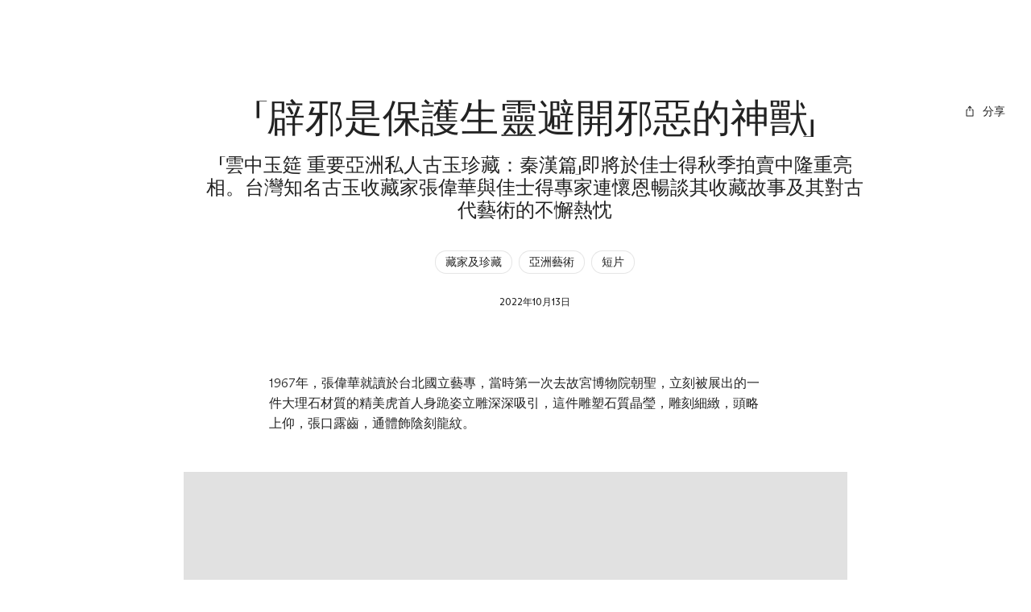

--- FILE ---
content_type: text/html; charset=utf-8
request_url: https://www.christies.com/zh/stories/chang-wei-hwa-archaic-jade-collection-dd96d07105064ec5926cafa31a0e7616
body_size: 55125
content:
<!doctype html><html lang="zh"><head><title data-react-helmet="true">「辟邪是保護生靈避開邪惡的神獸」 | Christie&#x27;s</title><meta data-react-helmet="true" name="description" content="「雲中玉筵 重要亞洲私人古玉珍藏：秦漢篇」即將於佳士得秋季拍賣中隆重亮相。張偉華與連懷恩暢談其收藏故事"/><meta data-react-helmet="true" name="keywords" content="Christies, auction"/><meta data-react-helmet="true" name="robots" content="all"/><meta data-react-helmet="true" property="og:title" content="「辟邪是保護生靈避開邪惡的神獸」"/><meta data-react-helmet="true" property="og:description" content="「雲中玉筵 重要亞洲私人古玉珍藏：秦漢篇」即將於佳士得秋季拍賣中隆重亮相。張偉華與連懷恩暢談其收藏故事"/><meta data-react-helmet="true" property="og:image" content/><meta data-react-helmet="true" property="og:url" content/><meta data-react-helmet="true" property="og:locale" content="zh"/><meta data-react-helmet="true" property="og:type" content="website"/><meta data-react-helmet="true" name="viewport" content="width=device-width, initial-scale=1"/><meta data-react-helmet="true" http-equiv="X-UA-Compatible" content="IE=edge"/><meta data-react-helmet="true" name="format-detection" content="telephone=no"/><meta data-react-helmet="true" name="mobile-web-app-capable" content="yes"/><meta data-react-helmet="true" name="theme-color" content="#fff"/><meta data-react-helmet="true" name="application-name" content="Christie&#x27;s"/><meta data-react-helmet="true" name="apple-mobile-web-app-capable" content="yes"/><meta data-react-helmet="true" name="apple-mobile-web-app-status-bar-style" content="black-translucent"/><meta data-react-helmet="true" name="apple-mobile-web-app-title" content="Christie&#x27;s"/><meta data-react-helmet="true" name="msapplication-TileColor" content="#fff"/><meta data-react-helmet="true" name="msapplication-TileImage" content="/Assets/Discovery.Project.Website/mstile-144x144.png"/><meta data-react-helmet="true" name="msapplication-config" content="\Assets\Discovery.Project.Website\favicons\browserconfig.xml"/><meta data-react-helmet="true" name="yandex-tableau-widget" content="\Assets\Discovery.Project.Website\favicons\yandex-browser-manifest.json"/><link data-react-helmet="true" rel="canonical" href="https://www.christies.com/zh/stories/chang-wei-hwa-archaic-jade-collection-dd96d07105064ec5926cafa31a0e7616"/><link data-react-helmet="true" href="https://www.christies.com/en/stories/chang-wei-hwa-archaic-jade-collection-dd96d07105064ec5926cafa31a0e7616" rel="alternate" hrefLang="en"/><link data-react-helmet="true" href="https://www.christies.com/zh/stories/chang-wei-hwa-archaic-jade-collection-dd96d07105064ec5926cafa31a0e7616" rel="alternate" hrefLang="zh-hant"/><link data-react-helmet="true" href="https://www.christies.com/zh-cn/stories/chang-wei-hwa-archaic-jade-collection-dd96d07105064ec5926cafa31a0e7616" rel="alternate" hrefLang="zh-hans"/><link data-react-helmet="true" href="https://www.christies.com/en/stories/chang-wei-hwa-archaic-jade-collection-dd96d07105064ec5926cafa31a0e7616" rel="alternate" hrefLang="x-default"/><link data-react-helmet="true" href="https://dsl.assets.christies.com/design-system-library/dev/release/131-05-NOV-25/latest/arizona.css" rel="stylesheet"/><link data-react-helmet="true" rel="stylesheet" href="https://dsl.assets.christies.com/design-system-library/dev/release/131-05-NOV-25/latest/christies-design-system-library-header-footer.css"/><link data-react-helmet="true" href="/Assets/Discovery.Project.Website/V2023/favicons/favicon.ico" rel="shortcut icon" media="" type="image/x-icon" sizes=""/><link data-react-helmet="true" href="/Assets/Discovery.Project.Website/V2023/favicons/favicon-16x16.png" rel="icon" media="" type="image/png" sizes="16x16"/><link data-react-helmet="true" href="/Assets/Discovery.Project.Website/V2023/favicons/favicon-32x32.png" rel="icon" media="" type="image/png" sizes="32x32"/><link data-react-helmet="true" href="/Assets/Discovery.Project.Website/V2023/favicons/apple-touch-icon-57x57.png" rel="apple-touch-icon" media="" type="image/png" sizes="57x57"/><link data-react-helmet="true" href="/Assets/Discovery.Project.Website/V2023/favicons/apple-touch-icon-60x60.png" rel="apple-touch-icon" media="" type="image/png" sizes="60x60"/><link data-react-helmet="true" href="/Assets/Discovery.Project.Website/V2023/favicons/apple-touch-icon-72x72.png" rel="apple-touch-icon" media="" type="image/png" sizes="72x72"/><link data-react-helmet="true" href="/Assets/Discovery.Project.Website/V2023/favicons/apple-touch-icon-76x76.png" rel="apple-touch-icon" media="" type="image/png" sizes="76x76"/><link data-react-helmet="true" href="/Assets/Discovery.Project.Website/V2023/favicons/apple-touch-icon-114x114.png" rel="apple-touch-icon" media="" type="image/png" sizes="114x114"/><link data-react-helmet="true" href="/Assets/Discovery.Project.Website/V2023/favicons/apple-touch-icon-120x120.png" rel="apple-touch-icon" media="" type="image/png" sizes="120x120"/><link data-react-helmet="true" href="/Assets/Discovery.Project.Website/V2023/favicons/apple-touch-icon-144x144.png" rel="apple-touch-icon" media="" type="image/png" sizes="144x144"/><link data-react-helmet="true" href="/Assets/Discovery.Project.Website/V2023/favicons/apple-touch-icon-152x152.png" rel="apple-touch-icon" media="" type="image/png" sizes="152x152"/><link data-react-helmet="true" href="/Assets/Discovery.Project.Website/V2023/favicons/apple-touch-icon-167x167.png" rel="apple-touch-icon" media="" type="image/png" sizes="167x167"/><link data-react-helmet="true" href="/Assets/Discovery.Project.Website/V2023/favicons/apple-touch-icon-180x180.png" rel="apple-touch-icon" media="" type="image/png" sizes="180x180"/><link data-react-helmet="true" href="/Assets/Discovery.Project.Website/V2023/favicons/apple-touch-icon-1024x1024.png" rel="apple-touch-icon" media="" type="image/png" sizes="1024x1024"/><link data-react-helmet="true" href="/Assets/Discovery.Project.Website/V2023/favicons/apple-touch-startup-image-320x460.png" rel="apple-touch-startup-image" media="(min-width: 320px) and (min-height: 480px) and (-webkit-device-pixel-ratio: 1)" type="image/png" sizes=""/><link data-react-helmet="true" href="/Assets/Discovery.Project.Website/V2023/favicons/apple-touch-startup-image-640x920.png" rel="apple-touch-startup-image" media="(min-width: 320px) and (min-height: 480px) and (-webkit-device-pixel-ratio: 2)" type="image/png" sizes=""/><link data-react-helmet="true" href="/Assets/Discovery.Project.Website/V2023/favicons/apple-touch-startup-image-640x1096.png" rel="apple-touch-startup-image" media="(min-width: 320px) and (min-height: 568px) and (-webkit-device-pixel-ratio: 2)" type="image/png" sizes=""/><link data-react-helmet="true" href="/Assets/Discovery.Project.Website/V2023/favicons/apple-touch-startup-image-750x1294.png" rel="apple-touch-startup-image" media="(min-width: 375px) and (min-height: 667px) and (-webkit-device-pixel-ratio: 2)" type="image/png" sizes=""/><link data-react-helmet="true" href="/Assets/Discovery.Project.Website/V2023/favicons/apple-touch-startup-image-1182x2208.png" rel="apple-touch-startup-image" media="(min-width: 414px) and (min-height: 736px) and (orientation: landscape) and (-webkit-device-pixel-ratio: 3)" type="image/png" sizes=""/><link data-react-helmet="true" href="/Assets/Discovery.Project.Website/V2023/favicons/apple-touch-startup-image-1242x2148.png" rel="apple-touch-startup-image" media="(min-width: 414px) and (min-height: 736px) and (orientation: portrait) and (-webkit-device-pixel-ratio: 3)" type="image/png" sizes=""/><link data-react-helmet="true" href="/Assets/Discovery.Project.Website/V2023/favicons/apple-touch-startup-image-748x1024.png" rel="apple-touch-startup-image" media="(min-width: 414px) and (min-height: 736px) and (orientation: portrait) and (-webkit-device-pixel-ratio: 3)" type="image/png" sizes=""/><link data-react-helmet="true" href="/Assets/Discovery.Project.Website/V2023/favicons/apple-touch-startup-image-768x1004.png" rel="apple-touch-startup-image" media="(min-width: 768px) and (min-height: 1024px) and (orientation: portrait) and (-webkit-device-pixel-ratio: 1)" type="image/png" sizes=""/><link data-react-helmet="true" href="/Assets/Discovery.Project.Website/V2023/favicons/apple-touch-startup-image-1496x2048.png" rel="apple-touch-startup-image" media="(min-width: 768px) and (min-height: 1024px) and (orientation: landscape) and (-webkit-device-pixel-ratio: 2)" type="image/png" sizes=""/><link data-react-helmet="true" href="/Assets/Discovery.Project.Website/V2023/favicons/apple-touch-startup-image-1536x2008.png" rel="apple-touch-startup-image" media="(min-width: 768px) and (min-height: 1024px) and (orientation: portrait) and (-webkit-device-pixel-ratio: 2)" type="image/png" sizes=""/><link data-react-helmet="true" href="/Assets/Discovery.Project.Website/V2023/favicons/coast-228x228.png" rel="icon" media="" type="image/png" sizes=""/><style data-styled="true" data-styled-version="6.1.0">.ksrKDI{display:flex;gap:spacer5;}/*!sc*/
@media (min-width: 390px){.ksrKDI{gap:spacer6;}}/*!sc*/
@media (min-width: 1920px){.ksrKDI{gap:spacer7;}}/*!sc*/
.kaALbm{display:flex;gap:spacer5;}/*!sc*/
@media (min-width: 1024px){.kaALbm{gap:spacer6;}}/*!sc*/
@media (min-width: 1440px){.kaALbm{gap:spacer7;}}/*!sc*/
data-styled.g1[id="sc-bdnyFh"]{content:"ksrKDI,kaALbm,"}/*!sc*/
.gIBrII{margin:0;padding:0;color:inherit;text-align:center;font-family:ABCArizonaSerif;font-style:normal;font-weight:300;font-size:2.25rem;line-height:2.7rem;}/*!sc*/
.gIBrII a{color:inherit;transition-duration:.15s;transition-property:color;transition-timing-function:cubic-bezier(.39, .58, .57, 1);text-decoration:underline;}/*!sc*/
@media (prefers-reduced-motion){.gIBrII a{transition:none;}}/*!sc*/
.gIBrII a:hover{text-decoration:none;color:rgba(0, 0, 0, .8);color:hsla(var(--c-dominant-base), .8);}/*!sc*/
.gIBrII a:active{color:rgba(0, 0, 0, .6);color:hsla(var(--c-dominant-base), .6);}/*!sc*/
[data-whatintent='keyboard'] .gIBrII a:focus-within{outline:1px solid;outline-color:#222;outline-color:hsl(var(--c-dominant-base));}/*!sc*/
@media (min-width: 1024px){.gIBrII{font-size:3rem;line-height:3.6rem;}}/*!sc*/
@media (min-width: 1920px){.gIBrII{font-size:4rem;line-height:4.8rem;}}/*!sc*/
@media (min-width: 2560px){.gIBrII{font-size:4.5rem;line-height:5.4rem;}}/*!sc*/
.eZZEaB{margin:0;padding:0;color:inherit;text-align:center;font-family:ABCArizonaSerif;font-style:normal;font-weight:300;font-size:1.25rem;line-height:1.5rem;}/*!sc*/
.eZZEaB a{color:inherit;transition-duration:.15s;transition-property:color;transition-timing-function:cubic-bezier(.39, .58, .57, 1);text-decoration:underline;}/*!sc*/
@media (prefers-reduced-motion){.eZZEaB a{transition:none;}}/*!sc*/
.eZZEaB a:hover{text-decoration:none;color:rgba(0, 0, 0, .8);color:hsla(var(--c-dominant-base), .8);}/*!sc*/
.eZZEaB a:active{color:rgba(0, 0, 0, .6);color:hsla(var(--c-dominant-base), .6);}/*!sc*/
[data-whatintent='keyboard'] .eZZEaB a:focus-within{outline:1px solid;outline-color:#222;outline-color:hsl(var(--c-dominant-base));}/*!sc*/
@media (min-width: 1024px){.eZZEaB{font-size:1.5rem;line-height:1.8rem;}}/*!sc*/
@media (min-width: 1920px){.eZZEaB{font-size:1.75rem;line-height:2.1rem;}}/*!sc*/
@media (min-width: 2560px){.eZZEaB{font-size:2.25rem;line-height:2.7rem;}}/*!sc*/
.ugotf{margin:0;padding:0;color:inherit;text-align:center;font-family:ABCArizonaSans;font-style:normal;font-weight:300;font-size:0.875rem;line-height:1.225rem;}/*!sc*/
.ugotf a{color:inherit;transition-duration:.15s;transition-property:color;transition-timing-function:cubic-bezier(.39, .58, .57, 1);text-decoration:underline;}/*!sc*/
@media (prefers-reduced-motion){.ugotf a{transition:none;}}/*!sc*/
.ugotf a:hover{text-decoration:none;color:rgba(0, 0, 0, .8);color:hsla(var(--c-dominant-base), .8);}/*!sc*/
.ugotf a:active{color:rgba(0, 0, 0, .6);color:hsla(var(--c-dominant-base), .6);}/*!sc*/
[data-whatintent='keyboard'] .ugotf a:focus-within{outline:1px solid;outline-color:#222;outline-color:hsl(var(--c-dominant-base));}/*!sc*/
@media (min-width: 1920px){.ugotf{font-size:1rem;line-height:1.4rem;}}/*!sc*/
@media (min-width: 2560px){.ugotf{font-size:1.25rem;line-height:1.75rem;}}/*!sc*/
.gdkzt{margin:0;padding:0;margin-bottom:16px;color:inherit;font-family:ABCArizonaSerif;font-style:normal;font-weight:300;font-size:1.75rem;line-height:2.1rem;}/*!sc*/
@media (min-width: 1440px){.gdkzt{margin-bottom:24px;}}/*!sc*/
.gdkzt a{color:inherit;transition-duration:.15s;transition-property:color;transition-timing-function:cubic-bezier(.39, .58, .57, 1);text-decoration:underline;}/*!sc*/
@media (prefers-reduced-motion){.gdkzt a{transition:none;}}/*!sc*/
.gdkzt a:hover{text-decoration:none;color:rgba(0, 0, 0, .8);color:hsla(var(--c-dominant-base), .8);}/*!sc*/
.gdkzt a:active{color:rgba(0, 0, 0, .6);color:hsla(var(--c-dominant-base), .6);}/*!sc*/
[data-whatintent='keyboard'] .gdkzt a:focus-within{outline:1px solid;outline-color:#222;outline-color:hsl(var(--c-dominant-base));}/*!sc*/
@media (min-width: 1024px){.gdkzt{font-size:2rem;line-height:2.4rem;}}/*!sc*/
@media (min-width: 1920px){.gdkzt{font-size:3rem;line-height:3.6rem;}}/*!sc*/
@media (min-width: 2560px){.gdkzt{font-size:4rem;line-height:4.8rem;}}/*!sc*/
.fRRktB{margin:0;padding:0;color:inherit;font-family:ABCArizonaSerif;font-style:normal;font-weight:300;font-size:1.75rem;line-height:2.1rem;}/*!sc*/
.fRRktB a{color:inherit;transition-duration:.15s;transition-property:color;transition-timing-function:cubic-bezier(.39, .58, .57, 1);text-decoration:underline;}/*!sc*/
@media (prefers-reduced-motion){.fRRktB a{transition:none;}}/*!sc*/
.fRRktB a:hover{text-decoration:none;color:rgba(0, 0, 0, .8);color:hsla(var(--c-dominant-base), .8);}/*!sc*/
.fRRktB a:active{color:rgba(0, 0, 0, .6);color:hsla(var(--c-dominant-base), .6);}/*!sc*/
[data-whatintent='keyboard'] .fRRktB a:focus-within{outline:1px solid;outline-color:#222;outline-color:hsl(var(--c-dominant-base));}/*!sc*/
@media (min-width: 1024px){.fRRktB{font-size:2rem;line-height:2.4rem;}}/*!sc*/
@media (min-width: 1920px){.fRRktB{font-size:3rem;line-height:3.6rem;}}/*!sc*/
@media (min-width: 2560px){.fRRktB{font-size:4rem;line-height:4.8rem;}}/*!sc*/
.eunwLC{margin:0;padding:0;margin-bottom:24px;color:inherit;display:-webkit-box;overflow:hidden;text-overflow:ellipsis;-webkit-box-orient:vertical;-webkit-line-clamp:2;font-family:ABCArizonaSerif;font-style:normal;font-weight:300;font-size:1.75rem;line-height:2.1rem;}/*!sc*/
.eunwLC a{color:inherit;transition-duration:.15s;transition-property:color;transition-timing-function:cubic-bezier(.39, .58, .57, 1);text-decoration:underline;}/*!sc*/
@media (prefers-reduced-motion){.eunwLC a{transition:none;}}/*!sc*/
.eunwLC a:hover{text-decoration:none;color:rgba(0, 0, 0, .8);color:hsla(var(--c-dominant-base), .8);}/*!sc*/
.eunwLC a:active{color:rgba(0, 0, 0, .6);color:hsla(var(--c-dominant-base), .6);}/*!sc*/
[data-whatintent='keyboard'] .eunwLC a:focus-within{outline:1px solid;outline-color:#222;outline-color:hsl(var(--c-dominant-base));}/*!sc*/
@media (min-width: 1024px){.eunwLC{font-size:2rem;line-height:2.4rem;}}/*!sc*/
@media (min-width: 1920px){.eunwLC{font-size:3rem;line-height:3.6rem;}}/*!sc*/
@media (min-width: 2560px){.eunwLC{font-size:4rem;line-height:4.8rem;}}/*!sc*/
.bhopHu{margin:0;padding:0;margin-bottom:16px;padding-inline:16px;color:inherit;font-family:ABCArizonaSerif;font-style:normal;font-weight:300;font-size:1.75rem;line-height:2.1rem;}/*!sc*/
@media (min-width: 390px){.bhopHu{padding-inline:0px;}}/*!sc*/
.bhopHu a{color:inherit;transition-duration:.15s;transition-property:color;transition-timing-function:cubic-bezier(.39, .58, .57, 1);text-decoration:underline;}/*!sc*/
@media (prefers-reduced-motion){.bhopHu a{transition:none;}}/*!sc*/
.bhopHu a:hover{text-decoration:none;color:rgba(0, 0, 0, .8);color:hsla(var(--c-dominant-base), .8);}/*!sc*/
.bhopHu a:active{color:rgba(0, 0, 0, .6);color:hsla(var(--c-dominant-base), .6);}/*!sc*/
[data-whatintent='keyboard'] .bhopHu a:focus-within{outline:1px solid;outline-color:#222;outline-color:hsl(var(--c-dominant-base));}/*!sc*/
@media (min-width: 1024px){.bhopHu{font-size:2rem;line-height:2.4rem;}}/*!sc*/
@media (min-width: 1920px){.bhopHu{font-size:3rem;line-height:3.6rem;}}/*!sc*/
@media (min-width: 2560px){.bhopHu{font-size:4rem;line-height:4.8rem;}}/*!sc*/
data-styled.g5[id="sc-eCAqax"]{content:"gIBrII,eZZEaB,ugotf,gdkzt,fRRktB,eunwLC,bhopHu,"}/*!sc*/
.iYoYGV{padding-top:24px;color:#222;background-color:#fff;}/*!sc*/
.iYoYGV *,.iYoYGV{box-sizing:border-box;}/*!sc*/
@media (min-width: 1440px){.iYoYGV{padding-top:40px;}}/*!sc*/
.cTpVrR{padding-bottom:24px;color:#222;background-color:#fff;}/*!sc*/
.cTpVrR *,.cTpVrR{box-sizing:border-box;}/*!sc*/
@media (min-width: 1440px){.cTpVrR{padding-bottom:40px;}}/*!sc*/
.oZauc{padding-top:24px;padding-bottom:24px;color:#222;background-color:#fff;}/*!sc*/
.oZauc *,.oZauc{box-sizing:border-box;}/*!sc*/
.gJxdML{padding-top:24px;padding-bottom:24px;color:#222;background-color:#fff;}/*!sc*/
.gJxdML *,.gJxdML{box-sizing:border-box;}/*!sc*/
@media (min-width: 1440px){.gJxdML{padding-top:40px;padding-bottom:40px;}}/*!sc*/
.fxznbj{padding-top:24px;padding-bottom:24px;color:#fff;background-color:#222;}/*!sc*/
.fxznbj *,.fxznbj{box-sizing:border-box;}/*!sc*/
@media (min-width: 1440px){.fxznbj{padding-top:40px;padding-bottom:40px;}}/*!sc*/
data-styled.g6[id="sc-jSFipO"]{content:"iYoYGV,cTpVrR,oZauc,gJxdML,fxznbj,"}/*!sc*/
*,*::before,*::after{box-sizing:border-box;}/*!sc*/
*:focus{outline:1px solid #828282;outline-offset:2px;}/*!sc*/
[data-whatintent='mouse'] *:focus,[data-whatintent='touch'] *:focus{outline:none!important;}/*!sc*/
html{line-height:1.15;font-size:100%;scroll-behavior:smooth;-webkit-text-size-adjust:100%;-ms-text-size-adjust:100%;-ms-overflow-style:scrollbar;-webkit-tap-highlight-color:rgba(255, 255, 255, 0);-webkit-font-smoothing:antialiased;}/*!sc*/
body{counter-reset:listicle-counter;background-color:#fff;line-height:1;color:#222;}/*!sc*/
html,body{margin:0;border:0;padding:0;vertical-align:baseline;font:inherit;font-size:100%;}/*!sc*/
:root{--z-index-base:100;}/*!sc*/
a,area,button,[role='button'],input,label,select,summary,textarea{touch-action:manipulation;}/*!sc*/
a{text-decoration:none;color:inherit;-webkit-text-decoration-skip:objects;}/*!sc*/
button,[type='button'],[type='submit']{-webkit-appearance:button;color:inherit;font:inherit;}/*!sc*/
button::-moz-focus-inner,[type='button']::-moz-focus-inner,[type='reset']::-moz-focus-inner,[type='submit']::-moz-focus-inner{border-style:none;padding:0;}/*!sc*/
[type='number']::-webkit-inner-spin-button,[type='number']::-webkit-outer-spin-button{height:auto;}/*!sc*/
[type='search']{-webkit-appearance:none;outline-offset:-2px;}/*!sc*/
[type='search']::-webkit-search-cancel-button,[type='search']::-webkit-search-decoration{-webkit-appearance:none;}/*!sc*/
[tabindex='-1']:focus{outline:none!important;}/*!sc*/
data-styled.g7[id="sc-global-dmOUPG1"]{content:"sc-global-dmOUPG1,"}/*!sc*/
.kPyuGk{display:inline-flex;position:relative;pointer-events:none;}/*!sc*/
data-styled.g8[id="sc-gKAaef"]{content:"kPyuGk,"}/*!sc*/
.dnPrEF{display:inline-flex;align-items:center;justify-content:center;transition:transition-duration:.15s;transition-property:fill,stroke;transition-timing-function:cubic-bezier(.39, .58, .57, 1);vertical-align:middle;transition-duration:.3s;transition-property:transform;transition-timing-function:cubic-bezier(.39, .58, .57, 1);}/*!sc*/
@media (prefers-reduced-motion){.dnPrEF{transition:none;}}/*!sc*/
@media (prefers-contrast: more){.dnPrEF .chr-icon__fill--dark{fill:WindowText;}.dnPrEF .chr-icon__stroke--dark{stroke:WindowText;}}/*!sc*/
@media (prefers-reduced-motion){.dnPrEF{transition:none;}}/*!sc*/
.dnPrEF svg{width:1rem;height:1rem;}/*!sc*/
.dnPrEF .chr-icon__fill--light{fill:transparent;}/*!sc*/
.dnPrEF .chr-icon__fill--dark{fill:currentcolor;}/*!sc*/
.dnPrEF .chr-icon__stroke--light{stroke:transparent;}/*!sc*/
.dnPrEF .chr-icon__stroke--dark{stroke:currentcolor;}/*!sc*/
.NRKYv{display:inline-flex;align-items:center;justify-content:center;transition:transition-duration:.15s;transition-property:fill,stroke;transition-timing-function:cubic-bezier(.39, .58, .57, 1);vertical-align:middle;color:#900;transition-duration:.3s;transition-property:transform;transition-timing-function:cubic-bezier(.39, .58, .57, 1);}/*!sc*/
@media (prefers-reduced-motion){.NRKYv{transition:none;}}/*!sc*/
@media (prefers-contrast: more){.NRKYv .chr-icon__fill--dark{fill:WindowText;}.NRKYv .chr-icon__stroke--dark{stroke:WindowText;}}/*!sc*/
@media (prefers-reduced-motion){.NRKYv{transition:none;}}/*!sc*/
.NRKYv svg{width:2rem;height:2rem;}/*!sc*/
.NRKYv .chr-icon__fill--light{fill:transparent;}/*!sc*/
.NRKYv .chr-icon__fill--dark{fill:currentcolor;}/*!sc*/
.NRKYv .chr-icon__stroke--light{stroke:transparent;}/*!sc*/
.NRKYv .chr-icon__stroke--dark{stroke:currentcolor;}/*!sc*/
data-styled.g9[id="sc-iCoHzw"]{content:"dnPrEF,NRKYv,"}/*!sc*/
.hNDJsQ{--c-dominant-base:0,0%,13%;--c-accent-base:0,0%,100%;--c-dominant:hsl(var(--c-dominant-base));--c-dominant-alpha-10:hsla(var(--c-dominant-base), 0.1);--c-dominant-alpha-40:hsla(var(--c-dominant-base), 0.4);--c-dominant-alpha-60:hsla(var(--c-dominant-base), 0.6);--c-dominant-alpha-80:hsla(var(--c-dominant-base), 0.8);--c-accent:hsl(var(--c-accent-base));--c-accent-alpha-10:hsla(var(--c-accent-base), 0.1);--c-accent-alpha-40:hsla(var(--c-accent-base), 0.4);--c-accent-alpha-60:hsla(var(--c-accent-base), 0.6);--c-accent-alpha-80:hsla(var(--c-accent-base), 0.8);}/*!sc*/
.jUjTis{--c-dominant-base:0,0%,100%;--c-accent-base:0,0%,13%;--c-dominant:hsl(var(--c-dominant-base));--c-dominant-alpha-10:hsla(var(--c-dominant-base), 0.1);--c-dominant-alpha-40:hsla(var(--c-dominant-base), 0.4);--c-dominant-alpha-60:hsla(var(--c-dominant-base), 0.6);--c-dominant-alpha-80:hsla(var(--c-dominant-base), 0.8);--c-accent:hsl(var(--c-accent-base));--c-accent-alpha-10:hsla(var(--c-accent-base), 0.1);--c-accent-alpha-40:hsla(var(--c-accent-base), 0.4);--c-accent-alpha-60:hsla(var(--c-accent-base), 0.6);--c-accent-alpha-80:hsla(var(--c-accent-base), 0.8);}/*!sc*/
data-styled.g10[id="sc-fujznN"]{content:"hNDJsQ,jUjTis,"}/*!sc*/
.hBUbxJ{display:inline-flex;margin-right:0.5rem;}/*!sc*/
.hBUbxJ:only-child{margin:0;}/*!sc*/
data-styled.g12[id="sc-jrsKJM"]{content:"hBUbxJ,"}/*!sc*/
.iJUQqx:empty{display:none;}/*!sc*/
.iJUQqx:only-child{margin:0;}/*!sc*/
data-styled.g13[id="sc-kEqXeH"]{content:"iJUQqx,"}/*!sc*/
.kJcHrj{transition-duration:.15s;transition-property:color,background-color,border-color,box-shadow,filter;transition-timing-function:cubic-bezier(.39, .58, .57, 1);font-family:ABCArizonaSans;font-style:normal;font-weight:500;font-size:0.75rem;line-height:0.9rem;text-transform:uppercase;position:relative;appearance:none;display:inline-flex;align-items:center;justify-content:center;border:none;border-radius:2px;background-color:rgba(255, 255, 255, 0);cursor:pointer;padding:0.75rem 1rem;text-align:center;text-transform:uppercase;text-decoration:none;line-height:1.5;white-space:nowrap;color:#fff;color:hsl(var(--c-accent-base));background-color:#222;background-color:hsl(var(--c-dominant-base));}/*!sc*/
@media (prefers-reduced-motion){.kJcHrj{transition:none;}}/*!sc*/
@media (min-width: 1024px){.kJcHrj{font-size:0.875rem;line-height:1.05rem;}}/*!sc*/
.kJcHrj:focus{outline:none;}/*!sc*/
[data-whatintent='keyboard'] .kJcHrj:focus-within{outline:1px solid;outline-color:#222;outline-color:hsl(var(--c-dominant-base));outline-offset:4px;}/*!sc*/
@media (min-width: 1440px){.kJcHrj{padding:0.5rem 1rem;}}/*!sc*/
.kJcHrj:hover{background-color:rgba(0, 0, 0, .8);background-color:hsla(var(--c-dominant-base), .8);}/*!sc*/
.kJcHrj:active{background-color:rgba(0, 0, 0, .6);background-color:hsla(var(--c-dominant-base), .6);}/*!sc*/
@media (prefers-contrast: more){.kJcHrj[href]{color:currentcolor;}}/*!sc*/
@media (prefers-contrast: more){.kJcHrj{border:1px solid currentcolor;color:WindowText;}.kJcHrj:hover{color:WindowText;border:1px solid currentcolor;background-color:rgba(0, 0, 0, .8);background-color:hsla(var(--c-dominant-base), .8);}}/*!sc*/
.ghoUTR{transition-duration:.15s;transition-property:color,background-color,border-color,box-shadow,filter;transition-timing-function:cubic-bezier(.39, .58, .57, 1);font-family:ABCArizonaSans;font-style:normal;font-weight:500;font-size:0.75rem;line-height:0.9rem;text-transform:uppercase;position:relative;appearance:none;display:inline-flex;align-items:center;justify-content:center;border:none;border-radius:2px;background-color:rgba(255, 255, 255, 0);cursor:pointer;padding:0.75rem 1rem;text-align:center;text-transform:uppercase;text-decoration:none;line-height:1.5;white-space:nowrap;border:none;box-shadow:none;background:none;color:#222;color:hsl(var(--c-dominant-base));}/*!sc*/
@media (prefers-reduced-motion){.ghoUTR{transition:none;}}/*!sc*/
@media (min-width: 1024px){.ghoUTR{font-size:0.875rem;line-height:1.05rem;}}/*!sc*/
.ghoUTR:focus{outline:none;}/*!sc*/
[data-whatintent='keyboard'] .ghoUTR:focus-within{outline:1px solid;outline-color:#222;outline-color:hsl(var(--c-dominant-base));outline-offset:4px;}/*!sc*/
@media (min-width: 1440px){.ghoUTR{padding:0.5rem 1rem;}}/*!sc*/
.ghoUTR:hover{color:rgba(0, 0, 0, .8);color:hsla(var(--c-dominant-base), .8);}/*!sc*/
.ghoUTR:active{color:rgba(0, 0, 0, .6);color:hsla(var(--c-dominant-base), .6);}/*!sc*/
@media (prefers-contrast: more){.ghoUTR[href]{color:currentcolor;}}/*!sc*/
@media (prefers-contrast: more){.ghoUTR{border:1px solid currentcolor;color:WindowText;}.ghoUTR:hover{color:WindowText;border:1px solid currentcolor;background-color:rgba(0, 0, 0, .8);background-color:hsla(var(--c-dominant-base), .8);}}/*!sc*/
.fnhfAz{transition-duration:.15s;transition-property:color,background-color,border-color,box-shadow,filter;transition-timing-function:cubic-bezier(.39, .58, .57, 1);font-family:ABCArizonaSans;font-style:normal;font-weight:500;font-size:0.75rem;line-height:0.9rem;text-transform:uppercase;position:relative;appearance:none;display:inline-flex;align-items:center;justify-content:center;border:none;border-radius:2px;background-color:rgba(255, 255, 255, 0);cursor:pointer;padding:0.75rem 1rem;text-align:center;text-transform:uppercase;text-decoration:none;line-height:1.5;white-space:nowrap;margin:0;border:none;box-shadow:none;background:none;padding:0;color:#222;color:hsl(var(--c-dominant-base));}/*!sc*/
@media (prefers-reduced-motion){.fnhfAz{transition:none;}}/*!sc*/
@media (min-width: 1024px){.fnhfAz{font-size:0.875rem;line-height:1.05rem;}}/*!sc*/
.fnhfAz:focus{outline:none;}/*!sc*/
[data-whatintent='keyboard'] .fnhfAz:focus-within{outline:1px solid;outline-color:#222;outline-color:hsl(var(--c-dominant-base));outline-offset:4px;}/*!sc*/
@media (min-width: 1440px){.fnhfAz{padding:0.5rem 1rem;}}/*!sc*/
@media (min-width: 1440px){.fnhfAz{padding:0;}}/*!sc*/
@media (prefers-contrast: more){.fnhfAz[href]{color:currentcolor;}}/*!sc*/
@media (prefers-contrast: more){.fnhfAz{border:1px solid currentcolor;color:WindowText;}.fnhfAz:hover{color:WindowText;border:1px solid currentcolor;background-color:rgba(0, 0, 0, .8);background-color:hsla(var(--c-dominant-base), .8);}}/*!sc*/
.dxzCUV{transition-duration:.15s;transition-property:color,background-color,border-color,box-shadow,filter;transition-timing-function:cubic-bezier(.39, .58, .57, 1);font-family:ABCArizonaSans;font-style:normal;font-weight:500;font-size:0.75rem;line-height:0.9rem;text-transform:uppercase;position:relative;appearance:none;display:inline-flex;align-items:center;justify-content:center;border:none;border-radius:2px;background-color:rgba(255, 255, 255, 0);cursor:pointer;padding:0.75rem 1rem;text-align:center;text-transform:uppercase;text-decoration:none;line-height:1.5;white-space:nowrap;color:rgba(0, 0, 0, .1);color:hsla(var(--c-dominant-base), .1);box-shadow:rgba(0, 0, 0, .1) inset 0 0 0 1px;box-shadow:hsla(var(--c-dominant-base), .1) inset 0 0 0 1px;}/*!sc*/
@media (prefers-reduced-motion){.dxzCUV{transition:none;}}/*!sc*/
@media (min-width: 1024px){.dxzCUV{font-size:0.875rem;line-height:1.05rem;}}/*!sc*/
.dxzCUV:focus{outline:none;}/*!sc*/
[data-whatintent='keyboard'] .dxzCUV:focus-within{outline:1px solid;outline-color:#222;outline-color:hsl(var(--c-dominant-base));outline-offset:4px;}/*!sc*/
@media (min-width: 1440px){.dxzCUV{padding:0.5rem 1rem;}}/*!sc*/
.dxzCUV:hover,.dxzCUV:active{color:rgba(0, 0, 0, .1);color:hsla(var(--c-dominant-base), .1);box-shadow:rgba(0, 0, 0, .1) inset 0 0 0 1px;box-shadow:hsla(var(--c-dominant-base), .1) inset 0 0 0 1px;}/*!sc*/
@media (prefers-contrast: more){.dxzCUV>span{visibility:hidden;}.dxzCUV:hover{color:WindowText;background-color:rgba(0, 0, 0, .8);background-color:hsla(var(--c-dominant-base), .8);}}/*!sc*/
@media (prefers-contrast: more){.dxzCUV[href]{color:currentcolor;}}/*!sc*/
@media (prefers-contrast: more){.dxzCUV{border:1px solid currentcolor;color:WindowText;}.dxzCUV:hover{color:WindowText;border:1px solid currentcolor;background-color:rgba(0, 0, 0, .8);background-color:hsla(var(--c-dominant-base), .8);}}/*!sc*/
data-styled.g14[id="sc-iqAbyq"]{content:"kJcHrj,ghoUTR,fnhfAz,dxzCUV,"}/*!sc*/
.kdqcmM{position:absolute!important;border:0!important;padding:0!important;width:1px!important;height:1px!important;overflow:hidden;clip:rect(1px, 1px, 1px, 1px);}/*!sc*/
data-styled.g16[id="sc-dItHI"]{content:"kdqcmM,"}/*!sc*/
.dgaAWG{transition-duration:.3s;transition-property:opacity;transition-timing-function:cubic-bezier(.39, .58, .57, 1);position:absolute;inset:0;opacity:1;z-index:1;margin:auto;}/*!sc*/
@media (prefers-reduced-motion){.dgaAWG{transition:none;}}/*!sc*/
.dgaAWG div{box-sizing:border-box;display:block;position:absolute;border:0.09375rem solid rgba(255, 255, 255, 0);border-top-color:#222;border-top-color:hsl(var(--c-dominant-base));border-radius:50%;animation:cOWLmH 1.9s cubic-bezier(.39, .58, .57, 1) infinite;}/*!sc*/
.sc-bqGGcD,.dgaAWG div{width:0.875rem;height:0.875rem;}/*!sc*/
@media (prefers-contrast: more){.sc-bqGGcD,.dgaAWG div{border-left:none;border-right:none;border-top:none;}}/*!sc*/
.dgaAWG div:nth-child(1){animation-delay:-0.45s;}/*!sc*/
.dgaAWG div:nth-child(2){animation-delay:-0.3s;}/*!sc*/
.dgaAWG div:nth-child(3){animation-delay:-0.15s;}/*!sc*/
data-styled.g17[id="sc-bqGGcD"]{content:"dgaAWG,"}/*!sc*/
.fXqLNe{font-family:ABCArizonaSans;font-style:normal;font-weight:300;font-size:0.875rem;line-height:1.225rem;transition-duration:.15s;transition-property:border-color,text-decoration;transition-timing-function:cubic-bezier(.39, .58, .57, 1);display:inline-flex;border:1px solid rgba(0, 0, 0, .1);border-radius:40px;background-color:#fff;padding:4px 12px;text-decoration:underline 1px rgba(255, 255, 255, 0);color:#222;}/*!sc*/
@media (min-width: 1920px){.fXqLNe{font-size:1rem;line-height:1.4rem;}}/*!sc*/
@media (min-width: 2560px){.fXqLNe{font-size:1.25rem;line-height:1.75rem;}}/*!sc*/
@media (prefers-reduced-motion){.fXqLNe{transition:none;}}/*!sc*/
.fXqLNe:hover{border:1px solid #222;text-decoration:underline 1px #222;}/*!sc*/
.fXqLNe:active{border:1px solid #222;background-color:rgba(0, 0, 0, .1);}/*!sc*/
[data-whatintent='keyboard'] .fXqLNe:focus-within{outline:#828282 solid 1px;outline-offset:4px;}/*!sc*/
@media (prefers-contrast: more){.fXqLNe{text-decoration:none;}.fXqLNe:hover{text-decoration:underline;}}/*!sc*/
data-styled.g19[id="sc-hBMVwJ"]{content:"fXqLNe,"}/*!sc*/
.kDxCDO{display:inline-block;position:fixed;top:0;left:0;visibility:hidden;z-index:99999;padding:12px;}/*!sc*/
data-styled.g33[id="sc-iJCSeZ"]{content:"kDxCDO,"}/*!sc*/
.jEPWzt{position:relative;top:-64px;visibility:visible;opacity:0;transition-duration:.15s;transition-property:opacity,top;transition-timing-function:cubic-bezier(.39, .58, .57, 1);}/*!sc*/
@media (prefers-reduced-motion){.jEPWzt{transition:none;}}/*!sc*/
.jEPWzt:focus{top:0;opacity:1;}/*!sc*/
data-styled.g34[id="sc-giAruI"]{content:"jEPWzt,"}/*!sc*/
.zTavN{position:relative;margin-right:auto;margin-left:auto;width:100%;}/*!sc*/
@media (min-width: 0px){.zTavN{padding-right:12px;padding-left:12px;}}/*!sc*/
@media (min-width: 1024px){.zTavN{padding-right:16px;padding-left:16px;}}/*!sc*/
@media (min-width: 1440px){.zTavN{padding-right:48px;padding-left:48px;}}/*!sc*/
@media (min-width: 1920px){.zTavN{padding-right:88px;padding-left:88px;}}/*!sc*/
.djKDDE{position:relative;margin-right:auto;margin-left:auto;width:100%;}/*!sc*/
@media (min-width: 0px){.djKDDE{padding-right:12px;padding-left:12px;}}/*!sc*/
@media (min-width: 1024px){.djKDDE{padding-right:16px;padding-left:16px;}}/*!sc*/
@media (min-width: 1440px){.djKDDE{padding-right:48px;padding-left:48px;}}/*!sc*/
@media (min-width: 1920px){.djKDDE{padding-right:88px;padding-left:88px;}}/*!sc*/
@media (min-width: 1024px){.djKDDE{max-width:736px;}}/*!sc*/
@media (min-width: 1440px){.djKDDE{max-width:1128px;}}/*!sc*/
@media (min-width: 1920px){.djKDDE{max-width:1648px;}}/*!sc*/
data-styled.g35[id="sc-ezyZrH"]{content:"zTavN,djKDDE,"}/*!sc*/
.isfnXM{box-sizing:border-box;width:100%;min-height:1px;}/*!sc*/
@media (min-width: 1024px){.isfnXM{flex:0 0 calc(16.666666666666668% - (16px * (12 - 2) / 12));max-width:calc(16.666666666666668% - (16px * (12 - 2) / 12));}}/*!sc*/
@media (min-width: 1280px){.isfnXM{flex:0 0 calc(16.666666666666668% - (24px * (12 - 2) / 12));max-width:calc(16.666666666666668% - (24px * (12 - 2) / 12));}}/*!sc*/
@media (min-width: 1440px){.isfnXM{flex:0 0 calc(16.666666666666668% - (24px * (12 - 2) / 12));max-width:calc(16.666666666666668% - (24px * (12 - 2) / 12));}}/*!sc*/
@media (min-width: 1920px){.isfnXM{flex:0 0 calc(16.666666666666668% - (32px * (12 - 2) / 12));max-width:calc(16.666666666666668% - (32px * (12 - 2) / 12));}}/*!sc*/
@media (min-width: 2560px){.isfnXM{flex:0 0 calc(16.666666666666668% - (32px * (12 - 2) / 12));max-width:calc(16.666666666666668% - (32px * (12 - 2) / 12));}}/*!sc*/
.dSidVn{box-sizing:border-box;width:100%;min-height:1px;}/*!sc*/
@media (min-width: 1024px){.dSidVn{flex:0 0 calc(66.66666666666667% - (16px * (12 - 8) / 12));max-width:calc(66.66666666666667% - (16px * (12 - 8) / 12));}}/*!sc*/
@media (min-width: 1280px){.dSidVn{flex:0 0 calc(66.66666666666667% - (24px * (12 - 8) / 12));max-width:calc(66.66666666666667% - (24px * (12 - 8) / 12));}}/*!sc*/
@media (min-width: 1440px){.dSidVn{flex:0 0 calc(66.66666666666667% - (24px * (12 - 8) / 12));max-width:calc(66.66666666666667% - (24px * (12 - 8) / 12));}}/*!sc*/
@media (min-width: 1920px){.dSidVn{flex:0 0 calc(66.66666666666667% - (32px * (12 - 8) / 12));max-width:calc(66.66666666666667% - (32px * (12 - 8) / 12));}}/*!sc*/
@media (min-width: 2560px){.dSidVn{flex:0 0 calc(66.66666666666667% - (32px * (12 - 8) / 12));max-width:calc(66.66666666666667% - (32px * (12 - 8) / 12));}}/*!sc*/
@media (min-width: 1024px){.dSidVn{margin-left:calc((2 / 12) * 100% + (16px * 2 / 12));}}/*!sc*/
@media (min-width: 1280px){.dSidVn{margin-left:calc((2 / 12) * 100% + (24px * 2 / 12));}}/*!sc*/
@media (min-width: 1440px){.dSidVn{margin-left:calc((2 / 12) * 100% + (24px * 2 / 12));}}/*!sc*/
@media (min-width: 1920px){.dSidVn{margin-left:calc((2 / 12) * 100% + (32px * 2 / 12));}}/*!sc*/
@media (min-width: 2560px){.dSidVn{margin-left:calc((2 / 12) * 100% + (32px * 2 / 12));}}/*!sc*/
.bsNjqU{box-sizing:border-box;width:100%;min-height:1px;}/*!sc*/
.hNomzV{box-sizing:border-box;width:100%;min-height:1px;flex:0 0 calc(100% - (4px * (12 - 12) / 12));max-width:calc(100% - (4px * (12 - 12) / 12));}/*!sc*/
@media (min-width: 390px){.hNomzV{flex:0 0 calc(100% - (12px * (12 - 12) / 12));max-width:calc(100% - (12px * (12 - 12) / 12));}}/*!sc*/
@media (min-width: 1024px){.hNomzV{flex:0 0 calc(50% - (16px * (12 - 6) / 12));max-width:calc(50% - (16px * (12 - 6) / 12));}}/*!sc*/
@media (min-width: 1280px){.hNomzV{flex:0 0 calc(50% - (24px * (12 - 6) / 12));max-width:calc(50% - (24px * (12 - 6) / 12));}}/*!sc*/
@media (min-width: 1440px){.hNomzV{flex:0 0 calc(50% - (24px * (12 - 6) / 12));max-width:calc(50% - (24px * (12 - 6) / 12));}}/*!sc*/
@media (min-width: 1920px){.hNomzV{flex:0 0 calc(50% - (32px * (12 - 6) / 12));max-width:calc(50% - (32px * (12 - 6) / 12));}}/*!sc*/
@media (min-width: 2560px){.hNomzV{flex:0 0 calc(50% - (32px * (12 - 6) / 12));max-width:calc(50% - (32px * (12 - 6) / 12));}}/*!sc*/
@media (min-width: 1024px){.hNomzV{margin-left:calc((3 / 12) * 100% + (16px * 3 / 12));}}/*!sc*/
@media (min-width: 1280px){.hNomzV{margin-left:calc((3 / 12) * 100% + (24px * 3 / 12));}}/*!sc*/
@media (min-width: 1440px){.hNomzV{margin-left:calc((3 / 12) * 100% + (24px * 3 / 12));}}/*!sc*/
@media (min-width: 1920px){.hNomzV{margin-left:calc((3 / 12) * 100% + (32px * 3 / 12));}}/*!sc*/
@media (min-width: 2560px){.hNomzV{margin-left:calc((3 / 12) * 100% + (32px * 3 / 12));}}/*!sc*/
.jfoERc{box-sizing:border-box;width:100%;min-height:1px;}/*!sc*/
@media (min-width: 1280px){.jfoERc{flex:0 0 calc(66.66666666666667% - (24px * (12 - 8) / 12));max-width:calc(66.66666666666667% - (24px * (12 - 8) / 12));}}/*!sc*/
@media (min-width: 1440px){.jfoERc{flex:0 0 calc(66.66666666666667% - (24px * (12 - 8) / 12));max-width:calc(66.66666666666667% - (24px * (12 - 8) / 12));}}/*!sc*/
@media (min-width: 1920px){.jfoERc{flex:0 0 calc(66.66666666666667% - (32px * (12 - 8) / 12));max-width:calc(66.66666666666667% - (32px * (12 - 8) / 12));}}/*!sc*/
@media (min-width: 2560px){.jfoERc{flex:0 0 calc(66.66666666666667% - (32px * (12 - 8) / 12));max-width:calc(66.66666666666667% - (32px * (12 - 8) / 12));}}/*!sc*/
@media (min-width: 1280px){.jfoERc{margin-left:calc((2 / 12) * 100% + (24px * 2 / 12));}}/*!sc*/
@media (min-width: 1440px){.jfoERc{margin-left:calc((2 / 12) * 100% + (24px * 2 / 12));}}/*!sc*/
@media (min-width: 1920px){.jfoERc{margin-left:calc((2 / 12) * 100% + (32px * 2 / 12));}}/*!sc*/
@media (min-width: 2560px){.jfoERc{margin-left:calc((2 / 12) * 100% + (32px * 2 / 12));}}/*!sc*/
.fMZLoy{box-sizing:border-box;width:100%;min-height:1px;flex:0 0 calc(100% - (4px * (12 - 12) / 12));max-width:calc(100% - (4px * (12 - 12) / 12));}/*!sc*/
@media (min-width: 390px){.fMZLoy{flex:0 0 calc(100% - (12px * (12 - 12) / 12));max-width:calc(100% - (12px * (12 - 12) / 12));}}/*!sc*/
@media (min-width: 1024px){.fMZLoy{flex:0 0 calc(50% - (16px * (12 - 6) / 12));max-width:calc(50% - (16px * (12 - 6) / 12));}}/*!sc*/
@media (min-width: 1280px){.fMZLoy{flex:0 0 calc(33.333333333333336% - (24px * (12 - 4) / 12));max-width:calc(33.333333333333336% - (24px * (12 - 4) / 12));}}/*!sc*/
@media (min-width: 1440px){.fMZLoy{flex:0 0 calc(33.333333333333336% - (24px * (12 - 4) / 12));max-width:calc(33.333333333333336% - (24px * (12 - 4) / 12));}}/*!sc*/
@media (min-width: 1920px){.fMZLoy{flex:0 0 calc(25% - (32px * (12 - 3) / 12));max-width:calc(25% - (32px * (12 - 3) / 12));}}/*!sc*/
@media (min-width: 2560px){.fMZLoy{flex:0 0 calc(25% - (32px * (12 - 3) / 12));max-width:calc(25% - (32px * (12 - 3) / 12));}}/*!sc*/
.kfnPBL{box-sizing:border-box;width:100%;min-height:1px;margin-bottom:24px;}/*!sc*/
@media (min-width: 390px){.kfnPBL{flex:0 0 calc(100% - (12px * (12 - 12) / 12));max-width:calc(100% - (12px * (12 - 12) / 12));}}/*!sc*/
@media (min-width: 1024px){.kfnPBL{flex:0 0 calc(50% - (16px * (12 - 6) / 12));max-width:calc(50% - (16px * (12 - 6) / 12));}}/*!sc*/
@media (min-width: 1280px){.kfnPBL{flex:0 0 calc(33.333333333333336% - (24px * (12 - 4) / 12));max-width:calc(33.333333333333336% - (24px * (12 - 4) / 12));}}/*!sc*/
@media (min-width: 1440px){.kfnPBL{flex:0 0 calc(33.333333333333336% - (24px * (12 - 4) / 12));max-width:calc(33.333333333333336% - (24px * (12 - 4) / 12));}}/*!sc*/
@media (min-width: 1920px){.kfnPBL{flex:0 0 calc(33.333333333333336% - (32px * (12 - 4) / 12));max-width:calc(33.333333333333336% - (32px * (12 - 4) / 12));}}/*!sc*/
@media (min-width: 2560px){.kfnPBL{flex:0 0 calc(33.333333333333336% - (32px * (12 - 4) / 12));max-width:calc(33.333333333333336% - (32px * (12 - 4) / 12));}}/*!sc*/
data-styled.g36[id="sc-bYwyHq"]{content:"isfnXM,dSidVn,bsNjqU,hNomzV,jfoERc,fMZLoy,kfnPBL,"}/*!sc*/
.jQWPcB{display:flex;flex-direction:row;flex-wrap:wrap;gap:0 4px;}/*!sc*/
@media (min-width: 1024px){.jQWPcB{flex-direction:row-reverse;}}/*!sc*/
@media (min-width: 390px){.jQWPcB{gap:0 12px;}}/*!sc*/
@media (min-width: 1024px){.jQWPcB{gap:0 16px;}}/*!sc*/
@media (min-width: 1280px){.jQWPcB{gap:0 24px;}}/*!sc*/
@media (min-width: 1440px){.jQWPcB{gap:0 24px;}}/*!sc*/
@media (min-width: 1920px){.jQWPcB{gap:0 32px;}}/*!sc*/
@media (min-width: 2560px){.jQWPcB{gap:0 32px;}}/*!sc*/
.bgBBkX{display:flex;flex-wrap:wrap;gap:0 4px;}/*!sc*/
@media (min-width: 390px){.bgBBkX{gap:0 12px;}}/*!sc*/
@media (min-width: 1024px){.bgBBkX{gap:0 16px;}}/*!sc*/
@media (min-width: 1280px){.bgBBkX{gap:0 24px;}}/*!sc*/
@media (min-width: 1440px){.bgBBkX{gap:0 24px;}}/*!sc*/
@media (min-width: 1920px){.bgBBkX{gap:0 32px;}}/*!sc*/
@media (min-width: 2560px){.bgBBkX{gap:0 32px;}}/*!sc*/
data-styled.g37[id="sc-kLokBR"]{content:"jQWPcB,bgBBkX,"}/*!sc*/
.jDJdLM{display:flex;flex-direction:column;}/*!sc*/
data-styled.g38[id="sc-iklJRA"]{content:"jDJdLM,"}/*!sc*/
.cNJajQ{aspect-ratio:0.875;position:relative;overflow:hidden;flex-grow:1;background-color:#e1e1e1;animation-name:jAVobm;animation-duration:1800ms;animation-fill-mode:forwards;animation-timing-function:cubic-bezier(0.11, 0, 0.5, 0);animation-iteration-count:infinite;}/*!sc*/
@media (prefers-contrast: more){.cNJajQ{forced-color-adjust:preserve-parent-color;}}/*!sc*/
.WRZAB{aspect-ratio:1.6;position:relative;overflow:hidden;flex-grow:1;background-color:#e1e1e1;animation-name:jAVobm;animation-duration:1800ms;animation-fill-mode:forwards;animation-timing-function:cubic-bezier(0.11, 0, 0.5, 0);animation-iteration-count:infinite;}/*!sc*/
@media (prefers-contrast: more){.WRZAB{forced-color-adjust:preserve-parent-color;}}/*!sc*/
data-styled.g39[id="sc-jJMFAr"]{content:"cNJajQ,WRZAB,"}/*!sc*/
.dHhvOe{margin-left:16px;width:40%;height:20px;position:relative;overflow:hidden;background-color:#e1e1e1;animation-name:jAVobm;animation-duration:1800ms;animation-fill-mode:forwards;animation-timing-function:cubic-bezier(0.11, 0, 0.5, 0);animation-iteration-count:infinite;}/*!sc*/
@media (prefers-contrast: more){.dHhvOe{forced-color-adjust:preserve-parent-color;}}/*!sc*/
.gRArKN{width:100%;height:20px;position:relative;overflow:hidden;background-color:#e1e1e1;animation-name:jAVobm;animation-duration:1800ms;animation-fill-mode:forwards;animation-timing-function:cubic-bezier(0.11, 0, 0.5, 0);animation-iteration-count:infinite;}/*!sc*/
@media (prefers-contrast: more){.gRArKN{forced-color-adjust:preserve-parent-color;}}/*!sc*/
.Rzclv{margin-top:4px;width:75%;height:20px;position:relative;overflow:hidden;background-color:#e1e1e1;animation-name:jAVobm;animation-duration:1800ms;animation-fill-mode:forwards;animation-timing-function:cubic-bezier(0.11, 0, 0.5, 0);animation-iteration-count:infinite;}/*!sc*/
@media (prefers-contrast: more){.Rzclv{forced-color-adjust:preserve-parent-color;}}/*!sc*/
.gCSWQn{margin-top:16px;width:100%;height:42px;position:relative;overflow:hidden;background-color:#e1e1e1;animation-name:jAVobm;animation-duration:1800ms;animation-fill-mode:forwards;animation-timing-function:cubic-bezier(0.11, 0, 0.5, 0);animation-iteration-count:infinite;}/*!sc*/
@media (prefers-contrast: more){.gCSWQn{forced-color-adjust:preserve-parent-color;}}/*!sc*/
.hKWRXF{margin-top:24px;width:75%;height:20px;position:relative;overflow:hidden;background-color:#e1e1e1;animation-name:jAVobm;animation-duration:1800ms;animation-fill-mode:forwards;animation-timing-function:cubic-bezier(0.11, 0, 0.5, 0);animation-iteration-count:infinite;}/*!sc*/
@media (min-width: 1024px){.hKWRXF{margin-top:24px;}}/*!sc*/
@media (prefers-contrast: more){.hKWRXF{forced-color-adjust:preserve-parent-color;}}/*!sc*/
.fjfLFY{margin-top:8px;width:100%;height:20px;position:relative;overflow:hidden;background-color:#e1e1e1;animation-name:jAVobm;animation-duration:1800ms;animation-fill-mode:forwards;animation-timing-function:cubic-bezier(0.11, 0, 0.5, 0);animation-iteration-count:infinite;}/*!sc*/
@media (prefers-contrast: more){.fjfLFY{forced-color-adjust:preserve-parent-color;}}/*!sc*/
.dppyoO{margin-top:16px;margin-bottom:4px;width:30%;height:22px;position:relative;overflow:hidden;background-color:#e1e1e1;animation-name:jAVobm;animation-duration:1800ms;animation-fill-mode:forwards;animation-timing-function:cubic-bezier(0.11, 0, 0.5, 0);animation-iteration-count:infinite;}/*!sc*/
@media (prefers-contrast: more){.dppyoO{forced-color-adjust:preserve-parent-color;}}/*!sc*/
.jpzuXh{margin-top:24px;width:100%;height:18px;position:relative;overflow:hidden;background-color:#e1e1e1;animation-name:jAVobm;animation-duration:1800ms;animation-fill-mode:forwards;animation-timing-function:cubic-bezier(0.11, 0, 0.5, 0);animation-iteration-count:infinite;}/*!sc*/
@media (prefers-contrast: more){.jpzuXh{forced-color-adjust:preserve-parent-color;}}/*!sc*/
.bSrMIZ{margin-top:8px;width:75%;height:40px;position:relative;overflow:hidden;background-color:#e1e1e1;animation-name:jAVobm;animation-duration:1800ms;animation-fill-mode:forwards;animation-timing-function:cubic-bezier(0.11, 0, 0.5, 0);animation-iteration-count:infinite;}/*!sc*/
@media (prefers-contrast: more){.bSrMIZ{forced-color-adjust:preserve-parent-color;}}/*!sc*/
.fANqmo{margin-top:8px;width:50%;height:60px;position:relative;overflow:hidden;background-color:#e1e1e1;animation-name:jAVobm;animation-duration:1800ms;animation-fill-mode:forwards;animation-timing-function:cubic-bezier(0.11, 0, 0.5, 0);animation-iteration-count:infinite;}/*!sc*/
@media (prefers-contrast: more){.fANqmo{forced-color-adjust:preserve-parent-color;}}/*!sc*/
.pkLwa{margin-top:16px;width:30%;height:18px;position:relative;overflow:hidden;background-color:#e1e1e1;animation-name:jAVobm;animation-duration:1800ms;animation-fill-mode:forwards;animation-timing-function:cubic-bezier(0.11, 0, 0.5, 0);animation-iteration-count:infinite;}/*!sc*/
@media (prefers-contrast: more){.pkLwa{forced-color-adjust:preserve-parent-color;}}/*!sc*/
data-styled.g40[id="sc-hiKeQa"]{content:"dHhvOe,gRArKN,Rzclv,gCSWQn,hKWRXF,fjfLFY,dppyoO,jpzuXh,bSrMIZ,fANqmo,pkLwa,"}/*!sc*/
.fgYGbM{flex-grow:1;display:flex;flex-direction:column;}/*!sc*/
data-styled.g41[id="sc-gXfWyg"]{content:"fgYGbM,"}/*!sc*/
.kpCrmC{transition-duration:.3s;transition-property:opacity;transition-timing-function:cubic-bezier(.39, .58, .57, 1);display:block;opacity:0;margin:0;padding:0;width:100%;height:100%;object-fit:contain;}/*!sc*/
@media (prefers-reduced-motion){.kpCrmC{transition:none;}}/*!sc*/
data-styled.g42[id="sc-cBornZ"]{content:"kpCrmC,"}/*!sc*/
.hXOptT{display:block;grid-row-start:1;grid-column-start:1;aspect-ratio:2.111111111111111;}/*!sc*/
@media (min-width: 390px){.hXOptT{aspect-ratio:2.111111111111111;}}/*!sc*/
@media (min-width: 1024px){.hXOptT{aspect-ratio:2.111111111111111;}}/*!sc*/
@media (min-width: 1280px){.hXOptT{aspect-ratio:2.111111111111111;}}/*!sc*/
@media (min-width: 1440px){.hXOptT{aspect-ratio:2.111111111111111;}}/*!sc*/
@media (min-width: 1920px){.hXOptT{aspect-ratio:2.111111111111111;}}/*!sc*/
.hXOptT::before{transition-duration:.3s;transition-property:opacity;transition-timing-function:cubic-bezier(.39, .58, .57, 1);content:'';display:block;position:absolute;top:0;left:0;background-position:center;background-repeat:no-repeat;width:100%;height:100%;opacity:1;background-color:#e1e1e1;animation-name:jAVobm;animation-duration:1800ms;animation-fill-mode:forwards;animation-timing-function:cubic-bezier(0.11, 0, 0.5, 0);animation-iteration-count:infinite;background-size:cover;}/*!sc*/
@media (prefers-reduced-motion){.hXOptT::before{transition:none;}}/*!sc*/
.hXOptT::after{transition-duration:.3s;transition-property:opacity;transition-timing-function:cubic-bezier(.39, .58, .57, 1);content:'';display:block;position:absolute;top:0;left:0;background-position:center;background-repeat:no-repeat;width:100%;height:100%;opacity:0;}/*!sc*/
@media (prefers-reduced-motion){.hXOptT::after{transition:none;}}/*!sc*/
.AjVtn{display:block;grid-row-start:1;grid-column-start:1;aspect-ratio:0.7692307692307693;}/*!sc*/
@media (min-width: 390px){.AjVtn{aspect-ratio:0.7692307692307693;}}/*!sc*/
@media (min-width: 1024px){.AjVtn{aspect-ratio:1.6;}}/*!sc*/
@media (min-width: 1280px){.AjVtn{aspect-ratio:1.6;}}/*!sc*/
@media (min-width: 1440px){.AjVtn{aspect-ratio:1.6;}}/*!sc*/
@media (min-width: 1920px){.AjVtn{aspect-ratio:1.6;}}/*!sc*/
.AjVtn::before{transition-duration:.3s;transition-property:opacity;transition-timing-function:cubic-bezier(.39, .58, .57, 1);content:'';display:block;position:absolute;top:0;left:0;background-position:center;background-repeat:no-repeat;width:100%;height:100%;opacity:1;background-color:#e1e1e1;animation-name:jAVobm;animation-duration:1800ms;animation-fill-mode:forwards;animation-timing-function:cubic-bezier(0.11, 0, 0.5, 0);animation-iteration-count:infinite;background-size:cover;}/*!sc*/
@media (prefers-reduced-motion){.AjVtn::before{transition:none;}}/*!sc*/
.AjVtn::after{transition-duration:.3s;transition-property:opacity;transition-timing-function:cubic-bezier(.39, .58, .57, 1);content:'';display:block;position:absolute;top:0;left:0;background-position:center;background-repeat:no-repeat;width:100%;height:100%;opacity:0;}/*!sc*/
@media (prefers-reduced-motion){.AjVtn::after{transition:none;}}/*!sc*/
.iamPf{display:block;grid-row-start:1;grid-column-start:1;aspect-ratio:1.2729411764705882;}/*!sc*/
@media (min-width: 390px){.iamPf{aspect-ratio:1.2729411764705882;}}/*!sc*/
@media (min-width: 1024px){.iamPf{aspect-ratio:1.6;}}/*!sc*/
@media (min-width: 1280px){.iamPf{aspect-ratio:1.6;}}/*!sc*/
@media (min-width: 1440px){.iamPf{aspect-ratio:1.6;}}/*!sc*/
@media (min-width: 1920px){.iamPf{aspect-ratio:1.6;}}/*!sc*/
.iamPf::before{transition-duration:.3s;transition-property:opacity;transition-timing-function:cubic-bezier(.39, .58, .57, 1);content:'';display:block;position:absolute;top:0;left:0;background-position:center;background-repeat:no-repeat;width:100%;height:100%;opacity:1;background-color:#e1e1e1;animation-name:jAVobm;animation-duration:1800ms;animation-fill-mode:forwards;animation-timing-function:cubic-bezier(0.11, 0, 0.5, 0);animation-iteration-count:infinite;background-size:cover;}/*!sc*/
@media (prefers-reduced-motion){.iamPf::before{transition:none;}}/*!sc*/
.iamPf::after{transition-duration:.3s;transition-property:opacity;transition-timing-function:cubic-bezier(.39, .58, .57, 1);content:'';display:block;position:absolute;top:0;left:0;background-position:center;background-repeat:no-repeat;width:100%;height:100%;opacity:0;}/*!sc*/
@media (prefers-reduced-motion){.iamPf::after{transition:none;}}/*!sc*/
.izKFln{display:block;grid-row-start:1;grid-column-start:1;aspect-ratio:1;}/*!sc*/
@media (min-width: 390px){.izKFln{aspect-ratio:1;}}/*!sc*/
@media (min-width: 1024px){.izKFln{aspect-ratio:1.6;}}/*!sc*/
@media (min-width: 1280px){.izKFln{aspect-ratio:1.6;}}/*!sc*/
@media (min-width: 1440px){.izKFln{aspect-ratio:1.6;}}/*!sc*/
@media (min-width: 1920px){.izKFln{aspect-ratio:1.6;}}/*!sc*/
.izKFln::before{transition-duration:.3s;transition-property:opacity;transition-timing-function:cubic-bezier(.39, .58, .57, 1);content:'';display:block;position:absolute;top:0;left:0;background-position:center;background-repeat:no-repeat;width:100%;height:100%;opacity:1;background-color:#e1e1e1;animation-name:jAVobm;animation-duration:1800ms;animation-fill-mode:forwards;animation-timing-function:cubic-bezier(0.11, 0, 0.5, 0);animation-iteration-count:infinite;background-size:cover;}/*!sc*/
@media (prefers-reduced-motion){.izKFln::before{transition:none;}}/*!sc*/
.izKFln::after{transition-duration:.3s;transition-property:opacity;transition-timing-function:cubic-bezier(.39, .58, .57, 1);content:'';display:block;position:absolute;top:0;left:0;background-position:center;background-repeat:no-repeat;width:100%;height:100%;opacity:0;}/*!sc*/
@media (prefers-reduced-motion){.izKFln::after{transition:none;}}/*!sc*/
.fsMktD{display:block;grid-row-start:1;grid-column-start:1;aspect-ratio:0.721875;}/*!sc*/
@media (min-width: 390px){.fsMktD{aspect-ratio:0.721875;}}/*!sc*/
@media (min-width: 1024px){.fsMktD{aspect-ratio:1.6;}}/*!sc*/
@media (min-width: 1280px){.fsMktD{aspect-ratio:1.6;}}/*!sc*/
@media (min-width: 1440px){.fsMktD{aspect-ratio:1.6;}}/*!sc*/
@media (min-width: 1920px){.fsMktD{aspect-ratio:1.6;}}/*!sc*/
.fsMktD::before{transition-duration:.3s;transition-property:opacity;transition-timing-function:cubic-bezier(.39, .58, .57, 1);content:'';display:block;position:absolute;top:0;left:0;background-position:center;background-repeat:no-repeat;width:100%;height:100%;opacity:1;background-color:#e1e1e1;animation-name:jAVobm;animation-duration:1800ms;animation-fill-mode:forwards;animation-timing-function:cubic-bezier(0.11, 0, 0.5, 0);animation-iteration-count:infinite;background-size:cover;}/*!sc*/
@media (prefers-reduced-motion){.fsMktD::before{transition:none;}}/*!sc*/
.fsMktD::after{transition-duration:.3s;transition-property:opacity;transition-timing-function:cubic-bezier(.39, .58, .57, 1);content:'';display:block;position:absolute;top:0;left:0;background-position:center;background-repeat:no-repeat;width:100%;height:100%;opacity:0;}/*!sc*/
@media (prefers-reduced-motion){.fsMktD::after{transition:none;}}/*!sc*/
.jBAlqj{display:block;grid-row-start:1;grid-column-start:1;aspect-ratio:0.9178125;}/*!sc*/
@media (min-width: 390px){.jBAlqj{aspect-ratio:0.9178125;}}/*!sc*/
@media (min-width: 1024px){.jBAlqj{aspect-ratio:1.6;}}/*!sc*/
@media (min-width: 1280px){.jBAlqj{aspect-ratio:1.6;}}/*!sc*/
@media (min-width: 1440px){.jBAlqj{aspect-ratio:1.6;}}/*!sc*/
@media (min-width: 1920px){.jBAlqj{aspect-ratio:1.6;}}/*!sc*/
.jBAlqj::before{transition-duration:.3s;transition-property:opacity;transition-timing-function:cubic-bezier(.39, .58, .57, 1);content:'';display:block;position:absolute;top:0;left:0;background-position:center;background-repeat:no-repeat;width:100%;height:100%;opacity:1;background-color:#e1e1e1;animation-name:jAVobm;animation-duration:1800ms;animation-fill-mode:forwards;animation-timing-function:cubic-bezier(0.11, 0, 0.5, 0);animation-iteration-count:infinite;background-size:cover;}/*!sc*/
@media (prefers-reduced-motion){.jBAlqj::before{transition:none;}}/*!sc*/
.jBAlqj::after{transition-duration:.3s;transition-property:opacity;transition-timing-function:cubic-bezier(.39, .58, .57, 1);content:'';display:block;position:absolute;top:0;left:0;background-position:center;background-repeat:no-repeat;width:100%;height:100%;opacity:0;}/*!sc*/
@media (prefers-reduced-motion){.jBAlqj::after{transition:none;}}/*!sc*/
.eAEcjf{display:block;grid-row-start:1;grid-column-start:1;aspect-ratio:0.75025;}/*!sc*/
@media (min-width: 390px){.eAEcjf{aspect-ratio:0.75025;}}/*!sc*/
@media (min-width: 1024px){.eAEcjf{aspect-ratio:1.6;}}/*!sc*/
@media (min-width: 1280px){.eAEcjf{aspect-ratio:1.6;}}/*!sc*/
@media (min-width: 1440px){.eAEcjf{aspect-ratio:1.6;}}/*!sc*/
@media (min-width: 1920px){.eAEcjf{aspect-ratio:1.6;}}/*!sc*/
.eAEcjf::before{transition-duration:.3s;transition-property:opacity;transition-timing-function:cubic-bezier(.39, .58, .57, 1);content:'';display:block;position:absolute;top:0;left:0;background-position:center;background-repeat:no-repeat;width:100%;height:100%;opacity:1;background-color:#e1e1e1;animation-name:jAVobm;animation-duration:1800ms;animation-fill-mode:forwards;animation-timing-function:cubic-bezier(0.11, 0, 0.5, 0);animation-iteration-count:infinite;background-size:cover;}/*!sc*/
@media (prefers-reduced-motion){.eAEcjf::before{transition:none;}}/*!sc*/
.eAEcjf::after{transition-duration:.3s;transition-property:opacity;transition-timing-function:cubic-bezier(.39, .58, .57, 1);content:'';display:block;position:absolute;top:0;left:0;background-position:center;background-repeat:no-repeat;width:100%;height:100%;opacity:0;}/*!sc*/
@media (prefers-reduced-motion){.eAEcjf::after{transition:none;}}/*!sc*/
data-styled.g43[id="sc-ciSkmu"]{content:"hXOptT,AjVtn,iamPf,izKFln,fsMktD,jBAlqj,eAEcjf,"}/*!sc*/
.llzKeo{display:grid;position:relative;grid-template-rows:100%;grid-template-columns:1fr;}/*!sc*/
data-styled.g44[id="sc-jcwoBj"]{content:"llzKeo,"}/*!sc*/
.dlrwXU{display:grid;position:relative;grid-row-start:1;grid-column-start:1;aspect-ratio:1.7777777777777777;}/*!sc*/
data-styled.g46[id="sc-iTVKth"]{content:"dlrwXU,"}/*!sc*/
.jWMgij{position:absolute;aspect-ratio:1.7777777777777777;width:100%;height:100%;grid-row:auto;grid-column:auto;}/*!sc*/
data-styled.g47[id="sc-iBzDrC"]{content:"jWMgij,"}/*!sc*/
.bxXHeR{transition-duration:.3s;transition-property:opacity;transition-timing-function:cubic-bezier(.39, .58, .57, 1);opacity:1;}/*!sc*/
@media (prefers-reduced-motion){.bxXHeR{transition:none;}}/*!sc*/
data-styled.g50[id="sc-jNnpTB"]{content:"bxXHeR,"}/*!sc*/
.hkltKD{display:grid;grid-template-rows:100%;grid-template-columns:100%;width:100%;}/*!sc*/
.hkltKD >.sc-jNnpTB{grid-row-start:1;grid-column-start:1;}/*!sc*/
data-styled.g51[id="sc-dPaOmx"]{content:"hkltKD,"}/*!sc*/
.hLrfqn{row-gap:24px;margin-bottom:4.5rem;}/*!sc*/
data-styled.g84[id="sc-jUfxOz"]{content:"hLrfqn,"}/*!sc*/
.rYkIX{display:flex;display:flex;align-items:center;width:100%;}/*!sc*/
data-styled.g85[id="sc-jQAyio"]{content:"rYkIX,"}/*!sc*/
.jgwMeD{width:4rem;height:4rem;aspect-ratio:1;position:relative;overflow:hidden;border-radius:50%;background-color:#e1e1e1;animation-name:jAVobm;animation-duration:1800ms;animation-fill-mode:forwards;animation-timing-function:cubic-bezier(0.11, 0, 0.5, 0);animation-iteration-count:infinite;}/*!sc*/
@media (prefers-contrast: more){.jgwMeD{forced-color-adjust:preserve-parent-color;}}/*!sc*/
data-styled.g86[id="sc-fuISYh"]{content:"jgwMeD,"}/*!sc*/
.fftXIb{display:flex;justify-content:space-between;align-items:center;flex-wrap:wrap;margin-bottom:24px;}/*!sc*/
data-styled.g87[id="sc-fcmLWC"]{content:"fftXIb,"}/*!sc*/
.hIXChU{position:relative;margin-right:auto;margin-left:auto;width:100%;}/*!sc*/
@media (min-width: 0px){.hIXChU{padding-right:12px;padding-left:12px;}}/*!sc*/
@media (min-width: 1024px){.hIXChU{padding-right:16px;padding-left:16px;}}/*!sc*/
@media (min-width: 1440px){.hIXChU{padding-right:48px;padding-left:48px;}}/*!sc*/
@media (min-width: 1920px){.hIXChU{padding-right:88px;padding-left:88px;}}/*!sc*/
data-styled.g89[id="sc-gsWcZM"]{content:"hIXChU,"}/*!sc*/
.bPvLBo{display:flex;padding-block:8px;margin-block:-8px;margin-bottom:calc(64px + 8px);overflow:hidden;column-gap:calc(24px / 2);padding-left:calc(24px / 2);}/*!sc*/
@media (min-width: 390px){.bPvLBo{position:relative;margin-right:auto;margin-left:auto;width:100%;}@media (min-width: 0px){.bPvLBo{padding-right:12px;padding-left:12px;}}@media (min-width: 1024px){.bPvLBo{padding-right:16px;padding-left:16px;}}@media (min-width: 1440px){.bPvLBo{padding-right:48px;padding-left:48px;}}@media (min-width: 1920px){.bPvLBo{padding-right:88px;padding-left:88px;}}}/*!sc*/
@media (min-width: 390px){.bPvLBo{column-gap:32px;}}/*!sc*/
@media (min-width: 1920px){.bPvLBo{column-gap:40px;}}/*!sc*/
.bPvLBo >*{flex-shrink:0;width:296px;}/*!sc*/
@media (min-width: 1440px){.bPvLBo >*{width:252px;}}/*!sc*/
@media (min-width: 1920px){.bPvLBo >*{width:300px;}}/*!sc*/
.fyIkcz{display:flex;padding-block:8px;margin-block:-8px;margin-bottom:calc(64px + 8px);overflow:hidden;column-gap:calc(24px / 2);padding-left:calc(24px / 2);}/*!sc*/
@media (min-width: 390px){.fyIkcz{position:relative;margin-right:auto;margin-left:auto;width:100%;}@media (min-width: 0px){.fyIkcz{padding-right:12px;padding-left:12px;}}@media (min-width: 1024px){.fyIkcz{padding-right:16px;padding-left:16px;}}@media (min-width: 1440px){.fyIkcz{padding-right:48px;padding-left:48px;}}@media (min-width: 1920px){.fyIkcz{padding-right:88px;padding-left:88px;}}}/*!sc*/
@media (min-width: 1024px){.fyIkcz{column-gap:32px;}}/*!sc*/
@media (min-width: 1440px){.fyIkcz{column-gap:40px;}}/*!sc*/
.fyIkcz >*{flex-shrink:0;width:272px;}/*!sc*/
@media (min-width: 1024px){.fyIkcz >*{width:360px;}}/*!sc*/
@media (min-width: 1440px){.fyIkcz >*{width:264px;}}/*!sc*/
@media (min-width: 1920px){.fyIkcz >*{width:387px;}}/*!sc*/
data-styled.g90[id="sc-bXexPF"]{content:"bPvLBo,fyIkcz,"}/*!sc*/
.ciSjSK{appearance:none;text-align:center;}/*!sc*/
data-styled.g94[id="sc-bsasIa"]{content:"ciSjSK,"}/*!sc*/
.iJSclK{margin-top:16px;}/*!sc*/
data-styled.g95[id="sc-gIvpWF"]{content:"iJSclK,"}/*!sc*/
.bgwOJk{display:flex;flex-direction:column;align-items:center;}/*!sc*/
data-styled.g96[id="sc-euEuqo"]{content:"bgwOJk,"}/*!sc*/
.iGvEeK{display:flex;flex-direction:column;align-items:center;margin:0;text-align:center;}/*!sc*/
data-styled.g114[id="sc-jXcwoy"]{content:"iGvEeK,"}/*!sc*/
.cchvwi{display:inline-flex;margin-bottom:20px;}/*!sc*/
@media (min-width: 1440px){.cchvwi{margin-bottom:28px;}}/*!sc*/
data-styled.g117[id="sc-ljsnop"]{content:"cchvwi,"}/*!sc*/
.djIJAj{font-family:ABCArizonaSans;font-style:normal;font-weight:300;font-size:1rem;line-height:1.4rem;}/*!sc*/
@media (min-width: 1920px){.djIJAj{font-size:1.25rem;line-height:1.75rem;}}/*!sc*/
@media (min-width: 2560px){.djIJAj{font-size:1.5rem;line-height:2.1rem;}}/*!sc*/
.djIJAj a{transition-duration:.15s;transition-property:color;transition-timing-function:cubic-bezier(.39, .58, .57, 1);text-decoration:underline;color:inherit;}/*!sc*/
@media (prefers-reduced-motion){.djIJAj a{transition:none;}}/*!sc*/
.djIJAj a:hover{text-decoration:none;color:rgba(0, 0, 0, .8);color:hsla(var(--c-dominant-base), .8);}/*!sc*/
.djIJAj a:active{color:rgba(0, 0, 0, .6);color:hsla(var(--c-dominant-base), .6);}/*!sc*/
.djIJAj a:hover{color:inherit;}/*!sc*/
.djIJAj a:not(.xts-rich-text__button),.djIJAj b,.djIJAj strong{font-weight:500;}/*!sc*/
.djIJAj .xts-rich-text__intro a,.djIJAj .xts-rich-text__body a,.djIJAj .xts-rich-text__body-m a,.djIJAj .xts-rich-text__body-drop-cap a,.djIJAj .xts-rich-text__footnote a{transition-duration:.15s;transition-property:color;transition-timing-function:cubic-bezier(.39, .58, .57, 1);text-decoration:underline;color:inherit;}/*!sc*/
@media (prefers-reduced-motion){.djIJAj .xts-rich-text__intro a,.djIJAj .xts-rich-text__body a,.djIJAj .xts-rich-text__body-m a,.djIJAj .xts-rich-text__body-drop-cap a,.djIJAj .xts-rich-text__footnote a{transition:none;}}/*!sc*/
.djIJAj .xts-rich-text__intro a:hover,.djIJAj .xts-rich-text__body a:hover,.djIJAj .xts-rich-text__body-m a:hover,.djIJAj .xts-rich-text__body-drop-cap a:hover,.djIJAj .xts-rich-text__footnote a:hover{text-decoration:none;color:rgba(0, 0, 0, .8);color:hsla(var(--c-dominant-base), .8);}/*!sc*/
.djIJAj .xts-rich-text__intro a:active,.djIJAj .xts-rich-text__body a:active,.djIJAj .xts-rich-text__body-m a:active,.djIJAj .xts-rich-text__body-drop-cap a:active,.djIJAj .xts-rich-text__footnote a:active{color:rgba(0, 0, 0, .6);color:hsla(var(--c-dominant-base), .6);}/*!sc*/
.djIJAj .xts-rich-text__intro a:hover,.djIJAj .xts-rich-text__body a:hover,.djIJAj .xts-rich-text__body-m a:hover,.djIJAj .xts-rich-text__body-drop-cap a:hover,.djIJAj .xts-rich-text__footnote a:hover{color:inherit;}/*!sc*/
.djIJAj .xts-rich-text__intro strong,.djIJAj .xts-rich-text__body strong,.djIJAj .xts-rich-text__body-m strong,.djIJAj .xts-rich-text__body-drop-cap strong,.djIJAj .xts-rich-text__footnote strong,.djIJAj .xts-rich-text__intro b,.djIJAj .xts-rich-text__body b,.djIJAj .xts-rich-text__body-m b,.djIJAj .xts-rich-text__body-drop-cap b,.djIJAj .xts-rich-text__footnote b{font-weight:600;}/*!sc*/
.djIJAj .xts-rich-text__footnote{font-family:ABCArizonaSans;font-style:normal;font-weight:300;font-size:0.875rem;line-height:1.225rem;margin:16px 0 40px 0;color:rgba(0, 0, 0, .6);}/*!sc*/
@media (min-width: 1920px){.djIJAj .xts-rich-text__footnote{font-size:1rem;line-height:1.4rem;}}/*!sc*/
@media (min-width: 2560px){.djIJAj .xts-rich-text__footnote{font-size:1.25rem;line-height:1.75rem;}}/*!sc*/
.djIJAj .xts-rich-text__footnote a:not(.xts-rich-text__button),.djIJAj .xts-rich-text__footnote b,.djIJAj .xts-rich-text__footnote strong{font-weight:500;}/*!sc*/
.djIJAj .xts-rich-text__footnote:last-child{margin-bottom:0;}/*!sc*/
.djIJAj .xts-rich-text__intro{font-family:ABCArizonaSerif;font-style:normal;font-weight:300;font-size:1.25rem;line-height:1.5rem;padding-top:40px;padding-bottom:24px;margin:0;}/*!sc*/
@media (min-width: 1024px){.djIJAj .xts-rich-text__intro{font-size:1.5rem;line-height:1.8rem;}}/*!sc*/
@media (min-width: 1920px){.djIJAj .xts-rich-text__intro{font-size:1.75rem;line-height:2.1rem;}}/*!sc*/
@media (min-width: 2560px){.djIJAj .xts-rich-text__intro{font-size:2.25rem;line-height:2.7rem;}}/*!sc*/
.djIJAj .xts-rich-text__intro a:not(.xts-rich-text__button),.djIJAj .xts-rich-text__intro b,.djIJAj .xts-rich-text__intro strong{font-weight:600;}/*!sc*/
.djIJAj .xts-rich-text__h2{font-family:ABCArizonaSerif;font-style:normal;font-weight:300;font-size:1.75rem;line-height:2.1rem;padding:24px 0;margin:0;}/*!sc*/
@media (min-width: 1024px){.djIJAj .xts-rich-text__h2{font-size:2rem;line-height:2.4rem;}}/*!sc*/
@media (min-width: 1920px){.djIJAj .xts-rich-text__h2{font-size:3rem;line-height:3.6rem;}}/*!sc*/
@media (min-width: 2560px){.djIJAj .xts-rich-text__h2{font-size:4rem;line-height:4.8rem;}}/*!sc*/
.djIJAj .xts-rich-text__h3{font-family:ABCArizonaSans;font-style:normal;font-weight:300;font-size:1.5rem;line-height:1.8rem;padding:16px 0;margin:0;}/*!sc*/
@media (min-width: 1024px){.djIJAj .xts-rich-text__h3{font-size:1.75rem;line-height:2.1rem;}}/*!sc*/
@media (min-width: 1920px){.djIJAj .xts-rich-text__h3{font-size:2rem;line-height:2.4rem;}}/*!sc*/
@media (min-width: 2560px){.djIJAj .xts-rich-text__h3{font-size:2.25rem;line-height:2.7rem;}}/*!sc*/
.djIJAj .xts-rich-text__h4{font-family:ABCArizonaSans;font-style:normal;font-weight:400;font-size:1rem;line-height:1.4rem;padding:16px 0;margin:0;}/*!sc*/
@media (min-width: 1920px){.djIJAj .xts-rich-text__h4{font-size:1.25rem;line-height:1.75rem;}}/*!sc*/
@media (min-width: 2560px){.djIJAj .xts-rich-text__h4{font-size:1.5rem;line-height:2.1rem;}}/*!sc*/
.djIJAj .xts-rich-text__label{font-family:ABCArizonaSans;font-style:normal;font-weight:400;font-size:0.875rem;line-height:1.05rem;text-transform:uppercase;margin:0 0 16px 0;}/*!sc*/
@media (min-width: 1920px){.djIJAj .xts-rich-text__label{font-size:1rem;line-height:1.2rem;}}/*!sc*/
.djIJAj .xts-rich-text__divider{margin:0 0 24px 0;padding:0;border-bottom:1px solid rgba(0, 0, 0, .1);}/*!sc*/
.djIJAj .xts-rich-text__divider--dark{border-bottom:1px solid #222;}/*!sc*/
@media (min-width: 1440px){.djIJAj .xts-rich-text__divider{margin-bottom:40px;}}/*!sc*/
.djIJAj .xts-rich-text__body{margin:0 0 40px 0;}/*!sc*/
.djIJAj .xts-rich-text__body:last-child{margin-bottom:0;}/*!sc*/
.djIJAj .xts-rich-text__body-m{heading-s-serif margin:0 0 40px 0;}/*!sc*/
.djIJAj .xts-rich-text__body-m a:not(.xts-rich-text__button),.djIJAj .xts-rich-text__body-m b,.djIJAj .xts-rich-text__body-m strong{font-weight:600;}/*!sc*/
.djIJAj .xts-rich-text__body-m:last-child{margin-bottom:0;}/*!sc*/
.djIJAj .xts-rich-text__body-m:lang(zh),.djIJAj .xts-rich-text__body-m:lang(zh_CN){line-height:1.6rem;}/*!sc*/
@media (min-width: 1440px){.djIJAj .xts-rich-text__body-m:lang(zh),.djIJAj .xts-rich-text__body-m:lang(zh_CN){line-height:1.75rem;}}/*!sc*/
.djIJAj .xts-rich-text__body-drop-cap{font-family:ABCArizonaSans;font-style:normal;font-weight:300;font-size:1rem;line-height:1.4rem;margin:0 0 40px 0;}/*!sc*/
@media (min-width: 1920px){.djIJAj .xts-rich-text__body-drop-cap{font-size:1.25rem;line-height:1.75rem;}}/*!sc*/
@media (min-width: 2560px){.djIJAj .xts-rich-text__body-drop-cap{font-size:1.5rem;line-height:2.1rem;}}/*!sc*/
.djIJAj .xts-rich-text__body-drop-cap::first-letter{float:left;margin:0.22em 0.15em 0.1em 0;font-family:ABCArizonaSerif;font-size:4.3rem;}/*!sc*/
@media (min-width: 1024px){.djIJAj .xts-rich-text__body-drop-cap::first-letter{margin:0.26em 0.1em 0.3em 0;font-size:5.7rem;}}/*!sc*/
.djIJAj .xts-rich-text__body-drop-cap a:not(.xts-rich-text__button),.djIJAj .xts-rich-text__body-drop-cap b,.djIJAj .xts-rich-text__body-drop-cap strong{font-weight:500;}/*!sc*/
.djIJAj .xts-rich-text__body-drop-cap:last-child{margin-bottom:0;}/*!sc*/
.djIJAj .xts-rich-text__button{transition-duration:.15s;transition-property:color,background-color,border-color,box-shadow,filter;transition-timing-function:cubic-bezier(.39, .58, .57, 1);font-family:ABCArizonaSans;font-style:normal;font-weight:500;font-size:0.75rem;line-height:0.9rem;text-transform:uppercase;position:relative;appearance:none;display:inline-flex;align-items:center;justify-content:center;border:none;border-radius:2px;background-color:rgba(255, 255, 255, 0);cursor:pointer;padding:0.75rem 1rem;text-align:center;text-transform:uppercase;text-decoration:none;line-height:1.5;white-space:nowrap;color:#fff;color:hsl(var(--c-accent-base));background-color:#222;background-color:hsl(var(--c-dominant-base));}/*!sc*/
@media (prefers-reduced-motion){.djIJAj .xts-rich-text__button{transition:none;}}/*!sc*/
@media (min-width: 1024px){.djIJAj .xts-rich-text__button{font-size:0.875rem;line-height:1.05rem;}}/*!sc*/
.djIJAj .xts-rich-text__button:focus{outline:none;}/*!sc*/
[data-whatintent='keyboard'] .djIJAj .xts-rich-text__button:focus-within{outline:1px solid;outline-color:#222;outline-color:hsl(var(--c-dominant-base));outline-offset:4px;}/*!sc*/
@media (min-width: 1440px){.djIJAj .xts-rich-text__button{padding:0.5rem 1rem;}}/*!sc*/
.djIJAj .xts-rich-text__button:hover{background-color:rgba(0, 0, 0, .8);background-color:hsla(var(--c-dominant-base), .8);}/*!sc*/
.djIJAj .xts-rich-text__button:active{background-color:rgba(0, 0, 0, .6);background-color:hsla(var(--c-dominant-base), .6);}/*!sc*/
@media (prefers-contrast: more){.djIJAj .xts-rich-text__button[href]{color:currentcolor;}}/*!sc*/
@media (prefers-contrast: more){.djIJAj .xts-rich-text__button{border:1px solid currentcolor;color:WindowText;}.djIJAj .xts-rich-text__button:hover{color:WindowText;border:1px solid currentcolor;background-color:rgba(0, 0, 0, .8);background-color:hsla(var(--c-dominant-base), .8);}}/*!sc*/
.djIJAj .xts-rich-text__icon-button{font-family:ABCArizonaSans;font-style:normal;font-weight:500;font-size:0.75rem;line-height:0.9rem;text-transform:uppercase;transition-duration:.15s;transition-property:color;transition-timing-function:cubic-bezier(.39, .58, .57, 1);text-decoration:underline;display:flex;position:relative;align-items:center;justify-content:center;margin:24px 0;border:none;cursor:pointer;width:max-content;text-align:center;text-transform:uppercase;text-decoration:none;line-height:1.5;white-space:nowrap;color:inherit;}/*!sc*/
@media (min-width: 1024px){.djIJAj .xts-rich-text__icon-button{font-size:0.875rem;line-height:1.05rem;}}/*!sc*/
@media (prefers-reduced-motion){.djIJAj .xts-rich-text__icon-button{transition:none;}}/*!sc*/
.djIJAj .xts-rich-text__icon-button:hover{text-decoration:none;color:rgba(0, 0, 0, .8);color:hsla(var(--c-dominant-base), .8);}/*!sc*/
.djIJAj .xts-rich-text__icon-button:active{color:rgba(0, 0, 0, .6);color:hsla(var(--c-dominant-base), .6);}/*!sc*/
@media (prefers-contrast: more){.djIJAj .xts-rich-text__icon-button{forced-color-adjust:preserve-parent-color;}}/*!sc*/
.djIJAj .xts-rich-text__icon-button:hover,.djIJAj .xts-rich-text__icon-button:focus,.djIJAj .xts-rich-text__icon-button:active{text-decoration:underline;color:inherit;}/*!sc*/
.djIJAj .xts-rich-text__icon-button--right{flex-direction:row-reverse;}/*!sc*/
.djIJAj .xts-rich-text__icon-button--right .icon{margin-left:8px;}/*!sc*/
.djIJAj .xts-rich-text__icon-button .icon{display:block;margin-right:8px;background-repeat:no-repeat;padding:0;width:16px;height:16px;}/*!sc*/
.djIJAj .xts-rich-text__icon-button .icon--large{width:24px;height:24px;}/*!sc*/
@media (prefers-contrast: more){.djIJAj .xts-rich-text__icon-button .icon{forced-color-adjust:preserve-parent-color;}}/*!sc*/
.djIJAj .xts-rich-text__icon-button .icon-chevron{background-image:url('data:image/svg+xml;utf8,<svg viewBox="0 0 16 16" fill="none" xmlns="http://www.w3.org/2000/svg">  <path class="chr-icon__stroke--dark" d="M10 3L5 8l5 5" stroke-width="1" stroke="%23222" stroke-linecap="round" stroke-linejoin="round"/></svg>');transform:rotate(180deg);}/*!sc*/
@media (prefers-contrast: more){.djIJAj .xts-rich-text__icon-button .icon-chevron{background-image:url('data:image/svg+xml;utf8,<svg viewBox="0 0 16 16" fill="none" xmlns="http://www.w3.org/2000/svg">  <path class="chr-icon__stroke--dark" d="M10 3L5 8l5 5" stroke-width="1" stroke="%23fff" stroke-linecap="round" stroke-linejoin="round"/></svg>');}}/*!sc*/
.djIJAj .xts-rich-text__icon-button .icon-arrow{background-image:url('data:image/svg+xml;utf8,<svg viewBox="0 0 16 16" fill="none" xmlns="http://www.w3.org/2000/svg">  <path class="chr-icon__stroke--dark" d="M9 3L4 8l5 5" stroke="%23222" stroke-width="1" stroke-linecap="round" stroke-linejoin="round"/>  <path class="chr-icon__stroke--dark" d="M5 8h7" stroke="%23222" stroke-width="1" stroke-linecap="round"/></svg>');transform:rotate(180deg);}/*!sc*/
@media (prefers-contrast: more){.djIJAj .xts-rich-text__icon-button .icon-arrow{background-image:url('data:image/svg+xml;utf8,<svg viewBox="0 0 16 16" fill="none" xmlns="http://www.w3.org/2000/svg">  <path class="chr-icon__stroke--dark" d="M9 3L4 8l5 5" stroke="%23fff" stroke-width="1" stroke-linecap="round" stroke-linejoin="round"/>  <path class="chr-icon__stroke--dark" d="M5 8h7" stroke="%23fff" stroke-width="1" stroke-linecap="round"/></svg>');}}/*!sc*/
.djIJAj .xts-rich-text__icon-button .icon-download{background-image:url('data:image/svg+xml;utf8,<svg viewBox="0 0 16 16" fill="none" xmlns="http://www.w3.org/2000/svg">  <path class="chr-icon__fill--dark" fill="%23222" d="M8.4575 1.9983a.5.5 0 00-1 0h1zm-.5 7.8572l-.335.3711a.4999.4999 0 00.6652.0043l-.3302-.3754zm3.7067-2.5942a.5.5 0 00-.6604-.751l.6604.751zm-6.6619-.7466a.5.5 0 00-.67.7423l.67-.7423zm2.4552-4.5164v7.8572h1V1.9983h-1zm.8302 8.2326l3.3765-2.9696-.6604-.751L7.6273 9.48l.6604.7509zm.0048-.7466L5.0023 6.5147l-.67.7423 3.2902 2.9696.67-.7423zM13.5 10.5547a.5.5 0 111 0h-1zm.5 2.4444h.5v.5H14v-.5zm-12 0v.5h-.5v-.5H2zm-.5-2.4444a.5.5 0 111 0h-1zm13 0v2.4444h-1v-2.4444h1zm-.5 2.9444H2v-1h12v1zm-12.5-.5v-2.4444h1v2.4444h-1z"/></svg>');}/*!sc*/
@media (prefers-contrast: more){.djIJAj .xts-rich-text__icon-button .icon-download{background-image:url('data:image/svg+xml;utf8,<svg viewBox="0 0 16 16" fill="none" xmlns="http://www.w3.org/2000/svg">  <path class="chr-icon__fill--dark" fill="%23fff" d="M8.4575 1.9983a.5.5 0 00-1 0h1zm-.5 7.8572l-.335.3711a.4999.4999 0 00.6652.0043l-.3302-.3754zm3.7067-2.5942a.5.5 0 00-.6604-.751l.6604.751zm-6.6619-.7466a.5.5 0 00-.67.7423l.67-.7423zm2.4552-4.5164v7.8572h1V1.9983h-1zm.8302 8.2326l3.3765-2.9696-.6604-.751L7.6273 9.48l.6604.7509zm.0048-.7466L5.0023 6.5147l-.67.7423 3.2902 2.9696.67-.7423zM13.5 10.5547a.5.5 0 111 0h-1zm.5 2.4444h.5v.5H14v-.5zm-12 0v.5h-.5v-.5H2zm-.5-2.4444a.5.5 0 111 0h-1zm13 0v2.4444h-1v-2.4444h1zm-.5 2.9444H2v-1h12v1zm-12.5-.5v-2.4444h1v2.4444h-1z"/></svg>');}}/*!sc*/
.djIJAj .xts-rich-text__icon-button .icon-zoom{background-image:url('data:image/svg+xml;utf8,<svg viewBox="0 0 16 16" fill="none" xmlns="http://www.w3.org/2000/svg">    <path fill="%23222" class="chr-icon__fill--dark" fill-rule="evenodd" clip-rule="evenodd" d="M7 2C4.22386 2 2 4.22386 2 7C2 9.77614 4.22386 12 7 12C8.20667 12 9.309 11.5799 10.1697 10.8768L13.1464 13.8536C13.3417 14.0488 13.6583 14.0488 13.8536 13.8536C14.0488 13.6583 14.0488 13.3417 13.8536 13.1464L10.8768 10.1697C11.5799 9.309 12 8.20667 12 7C12 4.22386 9.77614 2 7 2ZM3 7C3 4.77614 4.77614 3 7 3C9.22386 3 11 4.77614 11 7C11 9.22386 9.22386 11 7 11C4.77614 11 3 9.22386 3 7Z"/>    <path fill="%23222" class="chr-icon__fill--dark" d="M7.5 4.5C7.5 4.22386 7.27614 4 7 4C6.72386 4 6.5 4.22386 6.5 4.5V6.5H4.5C4.22386 6.5 4 6.72386 4 7C4 7.27614 4.22386 7.5 4.5 7.5H6.5V9.5C6.5 9.77614 6.72386 10 7 10C7.27614 10 7.5 9.77614 7.5 9.5V7.5H9.5C9.77614 7.5 10 7.27614 10 7C10 6.72386 9.77614 6.5 9.5 6.5H7.5V4.5Z"/></svg>');}/*!sc*/
@media (prefers-contrast: more){.djIJAj .xts-rich-text__icon-button .icon-zoom{background-image:url('data:image/svg+xml;utf8,<svg viewBox="0 0 16 16" fill="none" xmlns="http://www.w3.org/2000/svg">    <path fill="%23fff" class="chr-icon__fill--dark" fill-rule="evenodd" clip-rule="evenodd" d="M7 2C4.22386 2 2 4.22386 2 7C2 9.77614 4.22386 12 7 12C8.20667 12 9.309 11.5799 10.1697 10.8768L13.1464 13.8536C13.3417 14.0488 13.6583 14.0488 13.8536 13.8536C14.0488 13.6583 14.0488 13.3417 13.8536 13.1464L10.8768 10.1697C11.5799 9.309 12 8.20667 12 7C12 4.22386 9.77614 2 7 2ZM3 7C3 4.77614 4.77614 3 7 3C9.22386 3 11 4.77614 11 7C11 9.22386 9.22386 11 7 11C4.77614 11 3 9.22386 3 7Z"/>    <path fill="%23fff" class="chr-icon__fill--dark" d="M7.5 4.5C7.5 4.22386 7.27614 4 7 4C6.72386 4 6.5 4.22386 6.5 4.5V6.5H4.5C4.22386 6.5 4 6.72386 4 7C4 7.27614 4.22386 7.5 4.5 7.5H6.5V9.5C6.5 9.77614 6.72386 10 7 10C7.27614 10 7.5 9.77614 7.5 9.5V7.5H9.5C9.77614 7.5 10 7.27614 10 7C10 6.72386 9.77614 6.5 9.5 6.5H7.5V4.5Z"/></svg>');}}/*!sc*/
.djIJAj .xts-rich-text__icon-button .icon-link{background-image:url('data:image/svg+xml;utf8,<svg viewBox="0 0 16 16" fill="none" xmlns="http://www.w3.org/2000/svg">  <path class="chr-icon__stroke--dark" d="M7 4H2V14H12V9" stroke="%23222"/>  <path class="chr-icon__stroke--dark" d="M6 10L12.9458 3M12.9458 3L9 3M12.9458 3L12.9999 7" stroke="%23222"/></svg>');}/*!sc*/
@media (prefers-contrast: more){.djIJAj .xts-rich-text__icon-button .icon-link{background-image:url('data:image/svg+xml;utf8,<svg viewBox="0 0 16 16" fill="none" xmlns="http://www.w3.org/2000/svg">  <path class="chr-icon__stroke--dark" d="M7 4H2V14H12V9" stroke="%23fff"/>  <path class="chr-icon__stroke--dark" d="M6 10L12.9458 3M12.9458 3L9 3M12.9458 3L12.9999 7" stroke="%23fff"/></svg>');}}/*!sc*/
.djIJAj .xts-rich-text__icon-button .icon-plus{background-image:url('data:image/svg+xml;utf8,<svg viewBox="0 0 16 16" fill="none" xmlns="http://www.w3.org/2000/svg">  <path class="chr-icon__stroke--dark" d="M8 3V13" stroke="%23222" stroke-linecap="round"/>  <path class="chr-icon__stroke--dark" d="M13 8L3 8" stroke="%23222" stroke-linecap="round"/></svg>');}/*!sc*/
@media (prefers-contrast: more){.djIJAj .xts-rich-text__icon-button .icon-plus{background-image:url('data:image/svg+xml;utf8,<svg viewBox="0 0 16 16" fill="none" xmlns="http://www.w3.org/2000/svg">  <path class="chr-icon__stroke--dark" d="M8 3V13" stroke="%23fff" stroke-linecap="round"/>  <path class="chr-icon__stroke--dark" d="M13 8L3 8" stroke="%23fff" stroke-linecap="round"/></svg>');}}/*!sc*/
.djIJAj .xts-rich-text__ordered-list{list-style-type:decimal;}/*!sc*/
.djIJAj .xts-rich-text__unordered-list{padding-left:23px;list-style-type:disc;}/*!sc*/
.djIJAj .xts-rich-text__unordered-list li{padding-left:7px;}/*!sc*/
.djIJAj .xts-rich-text__unordered-list li::marker{font-size:1.3rem;}/*!sc*/
@media (min-width: 1440px){.djIJAj .xts-rich-text__unordered-list{padding-left:29px;}}/*!sc*/
.djIJAj .xts-rich-text__ordered-list,.djIJAj .xts-rich-text__icon-list{padding-left:18px;}/*!sc*/
.djIJAj .xts-rich-text__ordered-list li,.djIJAj .xts-rich-text__icon-list li{padding-left:12px;}/*!sc*/
@media (min-width: 1440px){.djIJAj .xts-rich-text__ordered-list,.djIJAj .xts-rich-text__icon-list{padding-left:24px;}}/*!sc*/
.djIJAj .xts-rich-text__unordered-list,.djIJAj .xts-rich-text__ordered-list,.djIJAj .xts-rich-text__icon-list{font-family:ABCArizonaSans;font-style:normal;font-weight:300;font-size:1rem;line-height:1.4rem;margin:24px 0 24px 0;}/*!sc*/
@media (min-width: 1920px){.djIJAj .xts-rich-text__unordered-list,.djIJAj .xts-rich-text__ordered-list,.djIJAj .xts-rich-text__icon-list{font-size:1.25rem;line-height:1.75rem;}}/*!sc*/
@media (min-width: 2560px){.djIJAj .xts-rich-text__unordered-list,.djIJAj .xts-rich-text__ordered-list,.djIJAj .xts-rich-text__icon-list{font-size:1.5rem;line-height:2.1rem;}}/*!sc*/
.djIJAj .xts-rich-text__unordered-list li,.djIJAj .xts-rich-text__ordered-list li,.djIJAj .xts-rich-text__icon-list li{margin-bottom:24px;}/*!sc*/
.djIJAj .xts-rich-text__unordered-list li::marker,.djIJAj .xts-rich-text__ordered-list li::marker,.djIJAj .xts-rich-text__icon-list li::marker{color:#900;font-weight:500;}/*!sc*/
.djIJAj .xts-rich-text__icon-list{list-style-type:none!important;}/*!sc*/
.djIJAj .xts-rich-text__icon-list li{position:relative;}/*!sc*/
.djIJAj .xts-rich-text__icon-list li::before{background-image:url('data:image/svg+xml;utf8,<svg fill="none" viewBox="0 0 24 24" xmlns="http://www.w3.org/2000/svg">  <path class="chr-icon__stroke--dark" stroke="%23900" d="M4.5 12.5455L9.65626 18L21 6" stroke-linecap="round" stroke-linejoin="round"/></svg>');position:absolute;top:0;left:-20px;background-repeat:no-repeat;width:20px;height:20px;content:'';}/*!sc*/
@media (prefers-contrast: more){.djIJAj .xts-rich-text__icon-list li::before{forced-color-adjust:preserve-parent-color;background-image:url('data:image/svg+xml;utf8,<svg fill="none" viewBox="0 0 24 24" xmlns="http://www.w3.org/2000/svg">  <path class="chr-icon__stroke--dark" stroke="%23fff" d="M4.5 12.5455L9.65626 18L21 6" stroke-linecap="round" stroke-linejoin="round"/></svg>');}}/*!sc*/
.djIJAj .xts-rich-text__center{text-align:center;}/*!sc*/
data-styled.g118[id="sc-jlZIFO"]{content:"djIJAj,"}/*!sc*/
.khsdXy{padding-top:16px;color:rgba(0, 0, 0, .8);color:hsla(var(--c-dominant-base), .8);}/*!sc*/
.khsdXy b,.khsdXy strong,.khsdXy u{color:#222;color:hsl(var(--c-dominant-base));}/*!sc*/
data-styled.g119[id="sc-dTSyrb"]{content:"khsdXy,"}/*!sc*/
.cYGdvd{position:relative;margin-right:auto;margin-left:auto;width:100%;}/*!sc*/
@media (min-width: 0px){.cYGdvd{padding-right:12px;padding-left:12px;}}/*!sc*/
@media (min-width: 1024px){.cYGdvd{padding-right:16px;padding-left:16px;}}/*!sc*/
@media (min-width: 1440px){.cYGdvd{padding-right:48px;padding-left:48px;}}/*!sc*/
@media (min-width: 1920px){.cYGdvd{padding-right:88px;padding-left:88px;}}/*!sc*/
data-styled.g120[id="sc-htmdeA"]{content:"cnalRJ,cYGdvd,"}/*!sc*/
.kQcOAT{width:100%;}/*!sc*/
data-styled.g121[id="sc-cbeSPN"]{content:"kQcOAT,"}/*!sc*/
.crosgz{width:100%;}/*!sc*/
data-styled.g122[id="sc-hkeOhL"]{content:"crosgz,"}/*!sc*/
.bDQvMx{margin:16px 0;}/*!sc*/
data-styled.g147[id="sc-iXeHOc"]{content:"bDQvMx,"}/*!sc*/
.fmidJV{font-family:ABCArizonaSans;font-style:normal;font-weight:400;font-size:0.75rem;line-height:0.9rem;text-transform:uppercase;}/*!sc*/
@media (min-width: 1920px){.fmidJV{font-size:0.875rem;line-height:1.05rem;}}/*!sc*/
data-styled.g148[id="sc-jLqQTn"]{content:"fmidJV,"}/*!sc*/
.kkqUPU{display:flex;align-items:flex-end;flex-direction:column;}/*!sc*/
.dooomG{display:flex;flex-direction:column;}/*!sc*/
data-styled.g149[id="sc-bUQxUO"]{content:"kkqUPU,dooomG,"}/*!sc*/
.kiqDDp{display:flex;align-items:center;justify-content:center;flex-wrap:wrap;margin:16px 0 0 0;padding-left:0;list-style:none;}/*!sc*/
.kiqDDp li{margin:4px;}/*!sc*/
data-styled.g150[id="sc-tsHIN"]{content:"kiqDDp,"}/*!sc*/
.crPyab{display:flex;align-items:baseline;justify-content:center;margin-top:24px;margin-bottom:24px;}/*!sc*/
.crPyab >:nth-child(2){margin-left:4px;padding-left:4px;border-left:1px solid;border-color:rgba(0, 0, 0, .1);border-color:hsla(var(--c-dominant-base), .1);}/*!sc*/
@media (min-width: 1024px){.crPyab{margin-bottom:16px;}}/*!sc*/
data-styled.g151[id="sc-dSnYjk"]{content:"crPyab,"}/*!sc*/
.iCCzGC{min-height:56px;}/*!sc*/
@media (min-width: 1280px){.iCCzGC{min-height:94px;}}/*!sc*/
data-styled.g179[id="sc-gGuSfV"]{content:"iCCzGC,"}/*!sc*/
@keyframes jAVobm{60%{opacity:.6;}}/*!sc*/
data-styled.g180[id="sc-keyframes-jAVobm"]{content:"jAVobm,"}/*!sc*/
@keyframes cOWLmH{0%{transform:rotate(0deg);}100%{transform:rotate(360deg);}}/*!sc*/
data-styled.g181[id="sc-keyframes-cOWLmH"]{content:"cOWLmH,"}/*!sc*/
</style></head><body><noscript>You need to enable JavaScript to run this app.</noscript><div id="root"><div><div>
<div id="focusablePlaceholder" tabindex="0" onfocus="this.remove()">
    <!-- A first focusable element is focused after the cookie law banner is closed. To prevent visual issues, this element is a placeholder that's gonna be removed on focus. -->
    <script>function getCookie(e) {
      for (
        var n = e + '=',
          t = decodeURIComponent(document.cookie).split(';'),
          o = 0;
        o < t.length;
        o++
      ) {
        for (var r = t[o]; ' ' == r.charAt(0); ) r = r.substring(1)
        if (0 == r.indexOf(n)) return r.substring(n.length, r.length)
      }
      return null
    }
    if (getCookie('OptanonAlertBoxClosed')) {
      document.getElementById('focusablePlaceholder').remove()
    }</script>
</div>
</div><div data-qa="theme" class="sc-fujznN hNDJsQ"><nav aria-label="Skip links" class="sc-iJCSeZ kDxCDO"><a class="sc-iqAbyq kJcHrj sc-giAruI jEPWzt" href="#main-content" data-qa="button"><span class="sc-kEqXeH iJUQqx">Skip to main content</span></a></nav></div><div class="sc-gGuSfV iCCzGC"><div id="headerHost"></div><div class="chr-header-footer"><chr-modal-provider></chr-modal-provider></div></div><main><script src="//code.jquery.com/jquery-3.4.1.min.js"></script><div id="main-content"></div><div><div data-qa="theme" class="sc-fujznN hNDJsQ"><section data-qa="story-header-component" class="sc-jSFipO iYoYGV"><div class="sc-ezyZrH zTavN"><div class="sc-kLokBR jQWPcB"><div class="sc-bYwyHq sc-bUQxUO isfnXM kkqUPU"><button aria-label="分享" data-qa="button" class="sc-iqAbyq ghoUTR"><div class="sc-jrsKJM hBUbxJ"><div data-qa="icon" class="sc-gKAaef kPyuGk"><span class="sc-iCoHzw dnPrEF"><svg xmlns="http://www.w3.org/2000/svg" fill="none" class="chr-icon__fill--dark" viewBox="0 0 16 16"><path fill="#222" d="M5.33 6.84a.5.5 0 1 0 0-1v1m5.34-1a.5.5 0 1 0 0 1v-1M7.5 7.62a.5.5 0 0 0 1 0h-1M8 2l.38-.33a.5.5 0 0 0-.76 0zM5.62 3.97a.5.5 0 1 0 .76.66l-.76-.66zm4 .66a.5.5 0 0 0 .76-.66l-.76.66m1.88 1.91v7.26h1V6.54h-1m.3 6.96H4.2v1h7.6zm-7.3.3V6.54h-1v7.26h1m-.3-6.96h1.13v-1H4.2v1zm6.47 0h1.13v-1h-1.13v1zm-2.17.78V2h-1v5.62h1m-.88-5.95-2 2.3.76.66 2-2.3-.76-.66zm0 .66 2 2.3.76-.66-2-2.3-.76.66zM4.2 13.5a.3.3 0 0 1 .3.3h-1a.7.7 0 0 0 .7.7zm7.3.3a.3.3 0 0 1 .3-.3v1a.7.7 0 0 0 .7-.7zm1-7.26a.7.7 0 0 0-.7-.7v1a.3.3 0 0 1-.3-.3h1m-8 0a.3.3 0 0 1-.3.3v-1a.7.7 0 0 0-.7.7h1" class="chr-icon__fill--dark"></path></svg></span></div></div><span class="sc-kEqXeH iJUQqx">分享</span></button></div><div class="sc-bYwyHq sc-bUQxUO dSidVn dooomG"><h1 class="sc-eCAqax gIBrII">「辟邪是保護生靈避開邪惡的神獸」</h1><p class="sc-eCAqax sc-iXeHOc eZZEaB bDQvMx">「雲中玉筵 重要亞洲私人古玉珍藏：秦漢篇」即將於佳士得秋季拍賣中隆重亮相。台灣知名古玉收藏家張偉華與佳士得專家連懷恩暢談其收藏故事及其對古代藝術的不懈熱忱</p><ul class="sc-tsHIN kiqDDp"><li><a data-qa="landing-page-tag" href="/stories/archive?sc_lang=zh&amp;storyTypes=4bd16c2085c54715ac19f0ddfbefb664" class="sc-hBMVwJ fXqLNe">藏家及珍藏</a></li><li><a data-qa="landing-page-tag" href="/stories/archive?sc_lang=zh&amp;storyCategories=9e0e7510130b4f9cb6ed4aa36664cf6a" class="sc-hBMVwJ fXqLNe">亞洲藝術</a></li><li><a data-qa="landing-page-tag" href="/stories/archive?sc_lang=zh&amp;storyMedia=e09d5991101e48dba43668c3d429d1f1" class="sc-hBMVwJ fXqLNe">短片</a></li></ul><div class="sc-dSnYjk crPyab"><time class="sc-jLqQTn fmidJV">2022年10月13日</time></div></div></div></div></section></div><div data-qa="theme" class="sc-fujznN hNDJsQ"><section data-qa="video-component" class="sc-jSFipO sc-htmdeA cTpVrR cnalRJ"><div class="sc-kLokBR bgBBkX"><div class="sc-bYwyHq bsNjqU"><div data-qa="video-component-embedded" class="sc-iTVKth dlrwXU"><iframe frameBorder="0" marginWidth="0" marginHeight="0" scrolling="no" allow="fullscreen; autoplay; encrypted-media;" src="https://players.brightcove.net/6057940598001/default_default/index.html?videoId=6275586160001" title="video-iframe" tabindex="0" style="z-index:1" class="sc-iBzDrC jWMgij"></iframe></div></div></div></section></div><div data-qa="theme" class="sc-fujznN hNDJsQ"><section data-qa="rich-text-component" data-position="default" class="sc-jSFipO oZauc"><div class="sc-ezyZrH zTavN"><div class="sc-kLokBR bgBBkX"><div class="sc-bYwyHq hNomzV"><div class="sc-jlZIFO djIJAj"><p class="xts-rich-text__body-m">1967年，張偉華就讀於台北國立藝專，當時第一次去故宮博物院朝聖，立刻被展出的一件大理石材質的精美虎首人身跪姿立雕深深吸引，這件雕塑石質晶瑩，雕刻細緻，頭略上仰，張口露齒，通體飾陰刻龍紋。</p></div></div></div></div></section></div><div data-qa="theme" class="sc-fujznN hNDJsQ"><section data-qa="single-image-component" class="sc-jSFipO sc-htmdeA gJxdML cYGdvd"><div class="sc-kLokBR bgBBkX"><div class="sc-bYwyHq jfoERc"><div class="sc-jcwoBj llzKeo sc-hkeOhL crosgz"><picture class="sc-ciSkmu hXOptT"><source media="(min-width: 1920px)" srcSet="https://www.christies.com/-/jssmedia/images/features/articles/2021/10/chang-wei-hwa-archaic-jade-collection/kneeling-figure-with-tiger-head.png?mw=2880&amp;mh=1364&amp;hash=9f89eaa27f5d8e1aed43406b21192972a457f5bb 2880w, https://www.christies.com/-/jssmedia/images/features/articles/2021/10/chang-wei-hwa-archaic-jade-collection/kneeling-figure-with-tiger-head.png?mw=3200&amp;mh=2728&amp;hash=765b0ca599913728c428cdf888e8b47959d9fbd5 3200w, https://www.christies.com/-/jssmedia/images/features/articles/2021/10/chang-wei-hwa-archaic-jade-collection/kneeling-figure-with-tiger-head.png?mw=3200&amp;mh=3200&amp;hash=f00adb9a1a26d5031f482d95ca251a83044dd82b 3200w" sizes="2880px"/><source media="(min-width: 1440px)" srcSet="https://www.christies.com/-/jssmedia/images/features/articles/2021/10/chang-wei-hwa-archaic-jade-collection/kneeling-figure-with-tiger-head.png?mw=2735&amp;mh=1296&amp;hash=b6323d4f1d7d3d5fba20da3a42c9b97093b8203a 2735w, https://www.christies.com/-/jssmedia/images/features/articles/2021/10/chang-wei-hwa-archaic-jade-collection/kneeling-figure-with-tiger-head.png?mw=3200&amp;mh=2591&amp;hash=6fa8236f1fa6db4d9f08d5b0ee9ebcfcf65077a5 3200w, https://www.christies.com/-/jssmedia/images/features/articles/2021/10/chang-wei-hwa-archaic-jade-collection/kneeling-figure-with-tiger-head.png?mw=3200&amp;mh=3200&amp;hash=f00adb9a1a26d5031f482d95ca251a83044dd82b 3200w" sizes="2735px"/><source media="(min-width: 1280px)" srcSet="https://www.christies.com/-/jssmedia/images/features/articles/2021/10/chang-wei-hwa-archaic-jade-collection/kneeling-figure-with-tiger-head.png?mw=1223&amp;mh=579&amp;hash=56e7e805cac46504aa28b767a09c8684d3b08ec3 1223w, https://www.christies.com/-/jssmedia/images/features/articles/2021/10/chang-wei-hwa-archaic-jade-collection/kneeling-figure-with-tiger-head.png?mw=2446&amp;mh=1159&amp;hash=cee53803b36ee34aa1c268f235b4128259705947 2446w, https://www.christies.com/-/jssmedia/images/features/articles/2021/10/chang-wei-hwa-archaic-jade-collection/kneeling-figure-with-tiger-head.png?mw=3200&amp;mh=1738&amp;hash=9a212ba1489dc163344cb0b66c3b0e36c9c51968 3200w" sizes="1223px"/><source media="(min-width: 1024px)" srcSet="https://www.christies.com/-/jssmedia/images/features/articles/2021/10/chang-wei-hwa-archaic-jade-collection/kneeling-figure-with-tiger-head.png?mw=1023&amp;mh=485&amp;hash=e9893c87573936b606672eea9b509d13e76823ac 1023w, https://www.christies.com/-/jssmedia/images/features/articles/2021/10/chang-wei-hwa-archaic-jade-collection/kneeling-figure-with-tiger-head.png?mw=2046&amp;mh=969&amp;hash=8dcb4960703dbbddaffdea68c9ef2b9ece7972d4 2046w, https://www.christies.com/-/jssmedia/images/features/articles/2021/10/chang-wei-hwa-archaic-jade-collection/kneeling-figure-with-tiger-head.png?mw=3069&amp;mh=1454&amp;hash=60cf56f4ddba899f180a8dee30902cf3d031aa13 3069w" sizes="1023px"/><source media="(min-width: 390px)" srcSet="https://www.christies.com/-/jssmedia/images/features/articles/2021/10/chang-wei-hwa-archaic-jade-collection/kneeling-figure-with-tiger-head.png?mw=767&amp;mh=363&amp;hash=e8f12c2270fcd9f815bc1c8967fae6ee8747888a 767w, https://www.christies.com/-/jssmedia/images/features/articles/2021/10/chang-wei-hwa-archaic-jade-collection/kneeling-figure-with-tiger-head.png?mw=1534&amp;mh=727&amp;hash=bfb872c11039bf6393c5a649fa7de523e5cd867e 1534w, https://www.christies.com/-/jssmedia/images/features/articles/2021/10/chang-wei-hwa-archaic-jade-collection/kneeling-figure-with-tiger-head.png?mw=2301&amp;mh=1090&amp;hash=e0b16c1ea66b8c3c125e5c327d09571a2a6bc107 2301w" sizes="767px"/><img alt="1930年代出土於河南殷墟西北崗1001號大墓的虎首人身跪姿立雕，載於1986年2月故宮文物月刊35期" aria-labelledby="cc304920-f903-11f0-90b6-4d6ff3dc8bf4" srcSet="https://www.christies.com/-/jssmedia/images/features/articles/2021/10/chang-wei-hwa-archaic-jade-collection/kneeling-figure-with-tiger-head.png?mw=575&amp;mh=272&amp;hash=0902801255c8f09b40f45d56fd73f5d011c59cfe 575w, https://www.christies.com/-/jssmedia/images/features/articles/2021/10/chang-wei-hwa-archaic-jade-collection/kneeling-figure-with-tiger-head.png?mw=1150&amp;mh=545&amp;hash=616188025248f4f95ece2ff1912457619efd5108 1150w, https://www.christies.com/-/jssmedia/images/features/articles/2021/10/chang-wei-hwa-archaic-jade-collection/kneeling-figure-with-tiger-head.png?mw=1725&amp;mh=817&amp;hash=03ddda52796d87b0fd128d0bd156811edeb55a3e 1725w" sizes="575px" src="https://www.christies.com/-/jssmedia/images/features/articles/2021/10/chang-wei-hwa-archaic-jade-collection/kneeling-figure-with-tiger-head.png?h=324&amp;iar=0&amp;w=684&amp;rev=0faa889db8fd4d6a9d410ba5071388fd&amp;hash=fb0914202af4f8663058a68385de5a4fa7d0297a" loading="lazy" class="sc-cBornZ kpCrmC"/></picture></div></div></div><div class="sc-kLokBR bgBBkX"><div class="sc-bYwyHq jfoERc"><p id="cc304920-f903-11f0-90b6-4d6ff3dc8bf4" data-qa="description" class="sc-eCAqax sc-dTSyrb ugotf khsdXy">1930年代出土於河南殷墟西北崗1001號大墓的虎首人身跪姿立雕，載於1986年2月故宮文物月刊35期</p></div></div></section></div><div data-qa="theme" class="sc-fujznN hNDJsQ"><section data-qa="rich-text-component" data-position="default" class="sc-jSFipO oZauc"><div class="sc-ezyZrH zTavN"><div class="sc-kLokBR bgBBkX"><div class="sc-bYwyHq hNomzV"><div class="sc-jlZIFO djIJAj"><p class="xts-rich-text__body-m">此立雕乃1930年代出土於河南殷墟西北崗1001號大墓，充滿藝術原創的文物魅力，在張偉華心中激蕩起對中國古代藝術的深深熱愛，這份激情一直延續到了今天。</p>
<p class="xts-rich-text__body-m">時間推到1986年，正值年少的張偉華已在台灣小有名氣，亦與香港悠久收藏家團體「求知雅集」過從甚密。當時風頭無兩的台灣武俠電影《龍門客棧》的監製張陶然先生，將一本《Chinese Archaic Jade》圖錄贈送給張偉華。</p></div></div></div></div></section></div><div data-qa="theme" class="sc-fujznN hNDJsQ"><section data-qa="single-image-component" class="sc-jSFipO sc-htmdeA gJxdML cYGdvd"><div class="sc-kLokBR bgBBkX"><div class="sc-bYwyHq jfoERc"><div class="sc-jcwoBj llzKeo sc-hkeOhL crosgz"><picture class="sc-ciSkmu AjVtn"><source media="(min-width: 1920px)" srcSet="https://www.christies.com/-/jssmedia/images/features/articles/2021/10/chang-wei-hwa-archaic-jade-collection/dragon-inn-poster.png?mw=2880&amp;mh=1800&amp;hash=c487b866c4decc3243c200e44535fca79b96030f 2880w, https://www.christies.com/-/jssmedia/images/features/articles/2021/10/chang-wei-hwa-archaic-jade-collection/dragon-inn-poster.png?mw=3200&amp;mh=3200&amp;hash=a799b200f40820f9beb1f052304c125e3258f267 3200w, https://www.christies.com/-/jssmedia/images/features/articles/2021/10/chang-wei-hwa-archaic-jade-collection/dragon-inn-poster.png?mw=3200&amp;mh=3200&amp;hash=a799b200f40820f9beb1f052304c125e3258f267 3200w" sizes="2880px"/><source media="(min-width: 1440px)" srcSet="https://www.christies.com/-/jssmedia/images/features/articles/2021/10/chang-wei-hwa-archaic-jade-collection/dragon-inn-poster.png?mw=2735&amp;mh=1709&amp;hash=fc85521337fd9b258511c350025c3670b428e993 2735w, https://www.christies.com/-/jssmedia/images/features/articles/2021/10/chang-wei-hwa-archaic-jade-collection/dragon-inn-poster.png?mw=3200&amp;mh=3200&amp;hash=a799b200f40820f9beb1f052304c125e3258f267 3200w, https://www.christies.com/-/jssmedia/images/features/articles/2021/10/chang-wei-hwa-archaic-jade-collection/dragon-inn-poster.png?mw=3200&amp;mh=3200&amp;hash=a799b200f40820f9beb1f052304c125e3258f267 3200w" sizes="2735px"/><source media="(min-width: 1280px)" srcSet="https://www.christies.com/-/jssmedia/images/features/articles/2021/10/chang-wei-hwa-archaic-jade-collection/dragon-inn-poster.png?mw=1223&amp;mh=764&amp;hash=fe85e397f2162b0d0b4178eb96fad59257913c13 1223w, https://www.christies.com/-/jssmedia/images/features/articles/2021/10/chang-wei-hwa-archaic-jade-collection/dragon-inn-poster.png?mw=2446&amp;mh=1529&amp;hash=87496beb29f9dea8886047e4719d290b35e7273f 2446w, https://www.christies.com/-/jssmedia/images/features/articles/2021/10/chang-wei-hwa-archaic-jade-collection/dragon-inn-poster.png?mw=3200&amp;mh=2293&amp;hash=e1c533e157f1677b1345b853739846da577e7ac5 3200w" sizes="1223px"/><source media="(min-width: 1024px)" srcSet="https://www.christies.com/-/jssmedia/images/features/articles/2021/10/chang-wei-hwa-archaic-jade-collection/dragon-inn-poster.png?mw=1023&amp;mh=639&amp;hash=ba5ff2a1e8782f5a6fede0522452dfb635a6654a 1023w, https://www.christies.com/-/jssmedia/images/features/articles/2021/10/chang-wei-hwa-archaic-jade-collection/dragon-inn-poster.png?mw=2046&amp;mh=1279&amp;hash=4de6e89293cb5d1b127d51985f7424bd393fed9c 2046w, https://www.christies.com/-/jssmedia/images/features/articles/2021/10/chang-wei-hwa-archaic-jade-collection/dragon-inn-poster.png?mw=3069&amp;mh=1918&amp;hash=c32b8d1db44fe385fd7b12d76d3380770ab0c37e 3069w" sizes="1023px"/><source media="(min-width: 390px)" srcSet="https://www.christies.com/-/jssmedia/images/features/articles/2021/10/chang-wei-hwa-archaic-jade-collection/dragon-inn-poster.png?mw=767&amp;mh=997&amp;hash=5692ee57ea1381e2fb628699b0a6a5fb931d5b13 767w, https://www.christies.com/-/jssmedia/images/features/articles/2021/10/chang-wei-hwa-archaic-jade-collection/dragon-inn-poster.png?mw=1534&amp;mh=1994&amp;hash=badb1081d1aed9e507830ff4be26d092c8d1a75d 1534w, https://www.christies.com/-/jssmedia/images/features/articles/2021/10/chang-wei-hwa-archaic-jade-collection/dragon-inn-poster.png?mw=2301&amp;mh=2991&amp;hash=b348a7e7774a6f95331f05e52a8258be493efadd 2301w" sizes="767px"/><img alt="張陶然為聯邦影業有限公司監製的台灣武俠電影《龍門客棧》（1967年）海報" aria-labelledby="cc30be50-f903-11f0-90b6-4d6ff3dc8bf4" srcSet="https://www.christies.com/-/jssmedia/images/features/articles/2021/10/chang-wei-hwa-archaic-jade-collection/dragon-inn-poster.png?mw=575&amp;mh=748&amp;hash=d47bf279f838fa13a49eab931449b2bfe42aebb3 575w, https://www.christies.com/-/jssmedia/images/features/articles/2021/10/chang-wei-hwa-archaic-jade-collection/dragon-inn-poster.png?mw=1150&amp;mh=1495&amp;hash=25a2ceb4525025a51cd5124cd27be1b3df3ac5f9 1150w, https://www.christies.com/-/jssmedia/images/features/articles/2021/10/chang-wei-hwa-archaic-jade-collection/dragon-inn-poster.png?mw=1725&amp;mh=2243&amp;hash=ab5c313705acf1b657017039bba19b1b7d1e9823 1725w" sizes="575px" src="https://www.christies.com/-/jssmedia/images/features/articles/2021/10/chang-wei-hwa-archaic-jade-collection/dragon-inn-poster.png?h=780&amp;iar=0&amp;w=600&amp;rev=de36ca4c344640699b79cda557f1f6ac&amp;hash=5c153ce7e48377d1663ff70cc1b6563b2579e890" loading="lazy" class="sc-cBornZ kpCrmC"/></picture></div></div></div><div class="sc-kLokBR bgBBkX"><div class="sc-bYwyHq jfoERc"><p id="cc30be50-f903-11f0-90b6-4d6ff3dc8bf4" data-qa="description" class="sc-eCAqax sc-dTSyrb ugotf khsdXy">張陶然為聯邦影業有限公司監製的台灣武俠電影《龍門客棧》（1967年）海報</p></div></div></section></div><div data-qa="theme" class="sc-fujznN hNDJsQ"><section data-qa="rich-text-component" data-position="default" class="sc-jSFipO oZauc"><div class="sc-ezyZrH zTavN"><div class="sc-kLokBR bgBBkX"><div class="sc-bYwyHq hNomzV"><div class="sc-jlZIFO djIJAj"><p class="xts-rich-text__body-m">當年香港的中國古玉研究資料十分稀少，因此這本1950年由知名古董商盧芹齋（1880-1957）出版的圖錄可謂相當珍貴。</p>
<p class="xts-rich-text__body-m">「如果是學武功的話，這本圖錄就相當於一本兵書，武林秘笈。」張偉華同佳士得<a href="https://www.christies.com/departments/Chinese-Ceramics-Works-of-Art-15-1.aspx?lid=3&amp;sc_lang=zh" target="_blank">中國瓷器及藝術品部</a>專家連<a href="https://www.christies.com/features/What-Ive-Learned-Ruben-Lien-10194-1.aspx?lid=3&amp;sc_lang=zh" target="_blank">懷恩暢</a>談時說道。「人家講『書中自有黃金屋』，這個就是黃金屋啦！」</p></div></div></div></div></section></div><div data-qa="theme" class="sc-fujznN hNDJsQ"><section data-qa="single-image-component" class="sc-jSFipO sc-htmdeA gJxdML cYGdvd"><div class="sc-kLokBR bgBBkX"><div class="sc-bYwyHq jfoERc"><div class="sc-jcwoBj llzKeo sc-hkeOhL crosgz"><picture class="sc-ciSkmu iamPf"><source media="(min-width: 1920px)" srcSet="https://www.christies.com/-/jssmedia/images/features/articles/2021/10/chang-wei-hwa-archaic-jade-collection/chinese-archaic-jades-ct-loo.png?mw=2880&amp;mh=1800&amp;hash=86f6a33fff7e0300f8f3ad3a7b4d784d2f447f3f 2880w, https://www.christies.com/-/jssmedia/images/features/articles/2021/10/chang-wei-hwa-archaic-jade-collection/chinese-archaic-jades-ct-loo.png?mw=3200&amp;mh=3200&amp;hash=c6e34f18c463765d24bbf6ef62c2262066bc265b 3200w, https://www.christies.com/-/jssmedia/images/features/articles/2021/10/chang-wei-hwa-archaic-jade-collection/chinese-archaic-jades-ct-loo.png?mw=3200&amp;mh=3200&amp;hash=c6e34f18c463765d24bbf6ef62c2262066bc265b 3200w" sizes="2880px"/><source media="(min-width: 1440px)" srcSet="https://www.christies.com/-/jssmedia/images/features/articles/2021/10/chang-wei-hwa-archaic-jade-collection/chinese-archaic-jades-ct-loo.png?mw=2735&amp;mh=1709&amp;hash=786d68847b1921ffc54f6e9689fb7cb129034dcb 2735w, https://www.christies.com/-/jssmedia/images/features/articles/2021/10/chang-wei-hwa-archaic-jade-collection/chinese-archaic-jades-ct-loo.png?mw=3200&amp;mh=3200&amp;hash=c6e34f18c463765d24bbf6ef62c2262066bc265b 3200w, https://www.christies.com/-/jssmedia/images/features/articles/2021/10/chang-wei-hwa-archaic-jade-collection/chinese-archaic-jades-ct-loo.png?mw=3200&amp;mh=3200&amp;hash=c6e34f18c463765d24bbf6ef62c2262066bc265b 3200w" sizes="2735px"/><source media="(min-width: 1280px)" srcSet="https://www.christies.com/-/jssmedia/images/features/articles/2021/10/chang-wei-hwa-archaic-jade-collection/chinese-archaic-jades-ct-loo.png?mw=1223&amp;mh=764&amp;hash=c6e243f06da9e0f6f3f5d5f3f4eacd74bfaddd96 1223w, https://www.christies.com/-/jssmedia/images/features/articles/2021/10/chang-wei-hwa-archaic-jade-collection/chinese-archaic-jades-ct-loo.png?mw=2446&amp;mh=1529&amp;hash=b1afa22b030955f93a9671fb2f8a08ad1cf4d71a 2446w, https://www.christies.com/-/jssmedia/images/features/articles/2021/10/chang-wei-hwa-archaic-jade-collection/chinese-archaic-jades-ct-loo.png?mw=3200&amp;mh=2293&amp;hash=0cbd13913e7d1f6fda31a61f30c15984164c41ca 3200w" sizes="1223px"/><source media="(min-width: 1024px)" srcSet="https://www.christies.com/-/jssmedia/images/features/articles/2021/10/chang-wei-hwa-archaic-jade-collection/chinese-archaic-jades-ct-loo.png?mw=1023&amp;mh=639&amp;hash=0664a01b3af13534275c4d6afcb08204627d462e 1023w, https://www.christies.com/-/jssmedia/images/features/articles/2021/10/chang-wei-hwa-archaic-jade-collection/chinese-archaic-jades-ct-loo.png?mw=2046&amp;mh=1279&amp;hash=73c3a9878d94f512ace1484af7a617a243181c56 2046w, https://www.christies.com/-/jssmedia/images/features/articles/2021/10/chang-wei-hwa-archaic-jade-collection/chinese-archaic-jades-ct-loo.png?mw=3069&amp;mh=1918&amp;hash=0afeadf1ac78b6c6284deede4f5a9e724df16268 3069w" sizes="1023px"/><source media="(min-width: 390px)" srcSet="https://www.christies.com/-/jssmedia/images/features/articles/2021/10/chang-wei-hwa-archaic-jade-collection/chinese-archaic-jades-ct-loo.png?mw=767&amp;mh=603&amp;hash=126f7d9b4efe56426a9a6f6e8167cd89d0dc6351 767w, https://www.christies.com/-/jssmedia/images/features/articles/2021/10/chang-wei-hwa-archaic-jade-collection/chinese-archaic-jades-ct-loo.png?mw=1534&amp;mh=1205&amp;hash=41146b8784856bf693419e7703bb2a33223e6a6d 1534w, https://www.christies.com/-/jssmedia/images/features/articles/2021/10/chang-wei-hwa-archaic-jade-collection/chinese-archaic-jades-ct-loo.png?mw=2301&amp;mh=1808&amp;hash=da6601c78459b5e49af26ea19adf69107271be1b 2301w" sizes="767px"/><img alt="盧芹齋1950年出版的《Chinese Archaic Jades》" aria-labelledby="cc313380-f903-11f0-90b6-4d6ff3dc8bf4" srcSet="https://www.christies.com/-/jssmedia/images/features/articles/2021/10/chang-wei-hwa-archaic-jade-collection/chinese-archaic-jades-ct-loo.png?mw=575&amp;mh=452&amp;hash=86ddf9fd3491113674335ee65fe2821368b320d7 575w, https://www.christies.com/-/jssmedia/images/features/articles/2021/10/chang-wei-hwa-archaic-jade-collection/chinese-archaic-jades-ct-loo.png?mw=1150&amp;mh=903&amp;hash=108505488503cdf56f0e56990f9fd0e29f447870 1150w, https://www.christies.com/-/jssmedia/images/features/articles/2021/10/chang-wei-hwa-archaic-jade-collection/chinese-archaic-jades-ct-loo.png?mw=1725&amp;mh=1355&amp;hash=767db4a42360a613bb1d7bd74212b378371c2ba8 1725w" sizes="575px" src="https://www.christies.com/-/jssmedia/images/features/articles/2021/10/chang-wei-hwa-archaic-jade-collection/chinese-archaic-jades-ct-loo.png?h=425&amp;iar=0&amp;w=541&amp;rev=0cfa674c21e14970b6ac7a821f148c4a&amp;hash=255a9626f6dec31e39e79a8cd70e6af38df68378" loading="lazy" class="sc-cBornZ kpCrmC"/></picture></div></div></div><div class="sc-kLokBR bgBBkX"><div class="sc-bYwyHq jfoERc"><p id="cc313380-f903-11f0-90b6-4d6ff3dc8bf4" data-qa="description" class="sc-eCAqax sc-dTSyrb ugotf khsdXy">盧芹齋1950年出版的《Chinese Archaic Jades》</p></div></div></section></div><div data-qa="theme" class="sc-fujznN hNDJsQ"><section data-qa="rich-text-component" data-position="default" class="sc-jSFipO oZauc"><div class="sc-ezyZrH zTavN"><div class="sc-kLokBR bgBBkX"><div class="sc-bYwyHq hNomzV"><div class="sc-jlZIFO djIJAj"><p class="xts-rich-text__body-m">開啟了求知之旅後，張偉華踏上了孜孜不倦的探索之路，先是到日本，然後到歐美，陸續參觀了全球重要的古玉收藏，不斷盡其所能汲取豐富鑑賞知識。</p>
<p class="xts-rich-text__body-m">在日本<a href="https://www.osaka-art-museum.jp/zh-tw/" target="_blank">大阪市立美術館</a>中，他參觀了由咸陽市博物館提供的中國陝西省出土文物「金龍、金馬之動物國寶展」，咸陽乃中國自西周以來的十三朝古都，擁有深厚的文化積澱。</p>
<p class="xts-rich-text__body-m">在堪薩斯的<a href="https://www.nelson-atkins.org/" target="_blank">納爾遜博物館</a>，他親睹了聞名世界的古玉名件「戰國鏤空出廓璧」；更在藏玉神殿<a href="https://harvardartmuseums.org/" target="_blank">哈佛大學的Fogg Art Museum</a>觀摩學習，該博物館出版的《Ancient Chinese Jades》一書堪稱經典，對張偉華的古玉鑑賞方向產生了深刻影響。</p>
<p class="xts-rich-text__body-m"><strong>張偉華：專家與藏家</strong></p>
<p class="xts-rich-text__body-m">1990至2000年間，張偉華策劃台灣數個重要私人收藏&mdash;&mdash;包括鴻禧美術館；藍田山房珍藏（其珍貴古玉收藏不久後將於中國大陸一間私人博物館展出）；金華堂；以及<a href="https://www.christies.com/zh/auction/auction-16069-hgk" target="_blank">「養德堂」珍藏</a>，於<a href="https://www.christies.com/zh/auction/auction-16069-hgk" target="_blank">2017</a>及<a href="https://www.christies.com/zh/auction/auction-16264-hgk" target="_blank">2018</a>年兩場拍賣中共取得150,180,000港元成交總額。與此同時，他亦繼續擴充自己的古玉珍藏。</p>
<p class="xts-rich-text__body-m"><strong>新石器時代篇（公元前6200-2000）</strong></p>
<p class="xts-rich-text__body-m"><a href="https://www.christies.com/zh/auction/The-Chang-Wei-Hwa-Collection-of-Archaic-Jades-Part-I---Neolithic-Period-28367?intsaleid=28367" target="_blank">張偉華的古玉珍藏（新石器時代篇）</a>於2019年在佳士得香港拍賣，當中最引人注目的是一件<a href="https://www.christies.com/zh/lot/lot-6237501" target="_blank">良渚文化三層人神獸面紋玉琮</a>，來自公元前約3300-2300年的長江流域。</p></div></div></div></div></section></div><div data-qa="theme" class="sc-fujznN hNDJsQ"><section data-qa="single-image-component" class="sc-jSFipO sc-htmdeA gJxdML cYGdvd"><div class="sc-kLokBR bgBBkX"><div class="sc-bYwyHq jfoERc"><a class="sc-iqAbyq fnhfAz sc-cbeSPN kQcOAT" href="https://www.christies.com/zh/lot/lot-6237501" data-qa="button"><div class="sc-dItHI kdqcmM">打开链接 https://www.christies.com/zh/lot/lot-6237501</div><div class="sc-jcwoBj llzKeo sc-hkeOhL crosgz"><picture class="sc-ciSkmu izKFln"><source media="(min-width: 1920px)" srcSet="https://www.christies.com/img/LotImages/2019/HGK/2019_HGK_17742_2719_000(an_extremely_rare_three-tiered_jade_cong_liangzhu_culture_circa_3300-2102257).jpg?maxWidth=2880&amp;maxHeight=1800 2880w, https://www.christies.com/img/LotImages/2019/HGK/2019_HGK_17742_2719_000(an_extremely_rare_three-tiered_jade_cong_liangzhu_culture_circa_3300-2102257).jpg?maxWidth=3200&amp;maxHeight=3200 3200w, https://www.christies.com/img/LotImages/2019/HGK/2019_HGK_17742_2719_000(an_extremely_rare_three-tiered_jade_cong_liangzhu_culture_circa_3300-2102257).jpg?maxWidth=3200&amp;maxHeight=3200 3200w" sizes="2880px"/><source media="(min-width: 1440px)" srcSet="https://www.christies.com/img/LotImages/2019/HGK/2019_HGK_17742_2719_000(an_extremely_rare_three-tiered_jade_cong_liangzhu_culture_circa_3300-2102257).jpg?maxWidth=2735&amp;maxHeight=1709 2735w, https://www.christies.com/img/LotImages/2019/HGK/2019_HGK_17742_2719_000(an_extremely_rare_three-tiered_jade_cong_liangzhu_culture_circa_3300-2102257).jpg?maxWidth=3200&amp;maxHeight=3200 3200w, https://www.christies.com/img/LotImages/2019/HGK/2019_HGK_17742_2719_000(an_extremely_rare_three-tiered_jade_cong_liangzhu_culture_circa_3300-2102257).jpg?maxWidth=3200&amp;maxHeight=3200 3200w" sizes="2735px"/><source media="(min-width: 1280px)" srcSet="https://www.christies.com/img/LotImages/2019/HGK/2019_HGK_17742_2719_000(an_extremely_rare_three-tiered_jade_cong_liangzhu_culture_circa_3300-2102257).jpg?maxWidth=1223&amp;maxHeight=764 1223w, https://www.christies.com/img/LotImages/2019/HGK/2019_HGK_17742_2719_000(an_extremely_rare_three-tiered_jade_cong_liangzhu_culture_circa_3300-2102257).jpg?maxWidth=2446&amp;maxHeight=1529 2446w, https://www.christies.com/img/LotImages/2019/HGK/2019_HGK_17742_2719_000(an_extremely_rare_three-tiered_jade_cong_liangzhu_culture_circa_3300-2102257).jpg?maxWidth=3200&amp;maxHeight=2293 3200w" sizes="1223px"/><source media="(min-width: 1024px)" srcSet="https://www.christies.com/img/LotImages/2019/HGK/2019_HGK_17742_2719_000(an_extremely_rare_three-tiered_jade_cong_liangzhu_culture_circa_3300-2102257).jpg?maxWidth=1023&amp;maxHeight=639 1023w, https://www.christies.com/img/LotImages/2019/HGK/2019_HGK_17742_2719_000(an_extremely_rare_three-tiered_jade_cong_liangzhu_culture_circa_3300-2102257).jpg?maxWidth=2046&amp;maxHeight=1279 2046w, https://www.christies.com/img/LotImages/2019/HGK/2019_HGK_17742_2719_000(an_extremely_rare_three-tiered_jade_cong_liangzhu_culture_circa_3300-2102257).jpg?maxWidth=3069&amp;maxHeight=1918 3069w" sizes="1023px"/><source media="(min-width: 390px)" srcSet="https://www.christies.com/img/LotImages/2019/HGK/2019_HGK_17742_2719_000(an_extremely_rare_three-tiered_jade_cong_liangzhu_culture_circa_3300-2102257).jpg?maxWidth=767&amp;maxHeight=767 767w, https://www.christies.com/img/LotImages/2019/HGK/2019_HGK_17742_2719_000(an_extremely_rare_three-tiered_jade_cong_liangzhu_culture_circa_3300-2102257).jpg?maxWidth=1534&amp;maxHeight=1534 1534w, https://www.christies.com/img/LotImages/2019/HGK/2019_HGK_17742_2719_000(an_extremely_rare_three-tiered_jade_cong_liangzhu_culture_circa_3300-2102257).jpg?maxWidth=2301&amp;maxHeight=2301 2301w" sizes="767px"/><img alt="良渚文化 三層人神獸面紋玉琮。高 7.8 公分（3 1/16 英寸）。此拍品於2019年11月27日在佳士得香港售出，成交價31,325,000港元" aria-labelledby="cc31cfc0-f903-11f0-90b6-4d6ff3dc8bf4" srcSet="https://www.christies.com/img/LotImages/2019/HGK/2019_HGK_17742_2719_000(an_extremely_rare_three-tiered_jade_cong_liangzhu_culture_circa_3300-2102257).jpg?maxWidth=575&amp;maxHeight=575 575w, https://www.christies.com/img/LotImages/2019/HGK/2019_HGK_17742_2719_000(an_extremely_rare_three-tiered_jade_cong_liangzhu_culture_circa_3300-2102257).jpg?maxWidth=1150&amp;maxHeight=1150 1150w, https://www.christies.com/img/LotImages/2019/HGK/2019_HGK_17742_2719_000(an_extremely_rare_three-tiered_jade_cong_liangzhu_culture_circa_3300-2102257).jpg?maxWidth=1725&amp;maxHeight=1725 1725w" sizes="575px" src="https://www.christies.com/img/LotImages/2019/HGK/2019_HGK_17742_2719_000(an_extremely_rare_three-tiered_jade_cong_liangzhu_culture_circa_3300-2102257).jpg" loading="lazy" class="sc-cBornZ kpCrmC"/></picture></div></a></div></div><div class="sc-kLokBR bgBBkX"><div class="sc-bYwyHq jfoERc"><p id="cc31cfc0-f903-11f0-90b6-4d6ff3dc8bf4" data-qa="description" class="sc-eCAqax sc-dTSyrb ugotf khsdXy"><a href="https://www.christies.com/en/lot/lot-6237501" target="_blank">良渚文化 三層人神獸面紋玉琮。</a>高 7.8 公分（3 1/16 英寸）。此拍品於2019年11月27日在佳士得香港售出，成交價31,325,000港元</p></div></div></section></div><div data-qa="theme" class="sc-fujznN hNDJsQ"><section data-qa="rich-text-component" data-position="default" class="sc-jSFipO oZauc"><div class="sc-ezyZrH zTavN"><div class="sc-kLokBR bgBBkX"><div class="sc-bYwyHq hNomzV"><div class="sc-jlZIFO djIJAj"><p class="xts-rich-text__body-m">張偉華1997年在香港買進這件玉琮時也不知道它的重要性。</p>
<p class="xts-rich-text__body-m">「乾隆皇帝清宮舊藏中已經有很多玉琮，但是當時都被擺顛倒。」他表示。</p>
<p class="xts-rich-text__body-m">張偉華憑著經驗判斷這件玉琮有一定的歷史。但它的重要涵義，要到後來拜訪江南水鄉博物館，和杭州市郊由David Chipperfield事務所設計的余杭良渚文化博物館時才真正明白。</p>
<p class="xts-rich-text__body-m">與博物館的會面讓雙方都獲得驚喜。「他們說在古玉收藏方面，我的收藏拍賣放了一把火，燒得整個收藏都熱了。」</p>
<p class="xts-rich-text__body-m"><strong>商朝玉戈</strong></p>
<p class="xts-rich-text__body-m">中國考古發掘工作起步較晚，從1926年才真正開始。</p>
<p class="xts-rich-text__body-m">1928年，有「中國考古學之父」之稱的李濟主持了震驚世界的河南安陽殷墟發掘，使殷商文化由傳說變為信史，至今依舊被視為人類文明史上最重大的發掘之一。令張偉華驚嘆沉醉的石虎首人身跪姿立雕也是本次發掘的重要成果之一。</p>
<p class="xts-rich-text__body-m">儘管李濟與考古學家袁復禮已有能力率隊進行考古工作，但國事紛擾，內外交征，許多高古文物及文獻資料都經由各種渠道流散到歐美博物館或私人收藏，直至1970及80年代中國再次掀起考古發掘的熱潮。</p></div></div></div></div></section></div><div data-qa="theme" class="sc-fujznN hNDJsQ"><section data-qa="quote-component" class="sc-jSFipO gJxdML"><div class="sc-ezyZrH djKDDE"><figure class="sc-jXcwoy iGvEeK"><div data-qa="icon" class="sc-gKAaef kPyuGk sc-ljsnop cchvwi"><span class="sc-iCoHzw NRKYv"><svg xmlns="http://www.w3.org/2000/svg" fill="none" viewBox="0 0 32 24"><path fill="#222" d="M30.3 0c-7.53 2.4-12.01 8.06-12.01 14.98 0 5.37 2.96 9.02 7.26 9.02A6.2 6.2 0 0 0 32 17.57c0-3.36-2.24-5.76-5.2-5.76-.36 0-1.34.19-1.79.19-.72 0-1.16-.58-1.16-1.54 0-3.16 2.6-6.24 7.25-8.64L30.3 0M12 0C4.49 2.4 0 8.06 0 14.98 0 20.35 2.96 24 7.26 24a6.2 6.2 0 0 0 6.45-6.43c0-3.36-2.24-5.76-5.2-5.76-.36 0-1.34.19-1.79.19-.72 0-1.16-.58-1.16-1.54 0-3.16 2.6-6.24 7.25-8.64L12.01 0Z" class="chr-icon__fill--dark"></path></svg></span></div><blockquote class="sc-eCAqax gdkzt">「辟邪是保護生靈的神獸。這一隻的兩個翅膀往上揚，好像是看到邪惡的東西便要撲過去一樣」</blockquote></figure></div></section></div><div data-qa="theme" class="sc-fujznN hNDJsQ"><section data-qa="rich-text-component" data-position="default" class="sc-jSFipO oZauc"><div class="sc-ezyZrH zTavN"><div class="sc-kLokBR bgBBkX"><div class="sc-bYwyHq hNomzV"><div class="sc-jlZIFO djIJAj"><p class="xts-rich-text__body-m">「直到1980年左右發掘河南安陽殷墟婦好墓前，中國大陸幾乎沒有出土文物與考古資料。」張偉華嘆道。</p>
<p class="xts-rich-text__body-m">婦好是商朝王后，也是一位驍勇善戰的女將軍，約於公元前1200年去世。其完整的墓葬及其他商朝墓葬更堅定了張偉華收藏夏商西周古玉的決心&mdash;&mdash;2020年11月於佳士得香港舉行的<a href="https://www.christies.com/zh/auction/The-Chang-Wei-Hwa-Collection-of-Archaic-Jades-----Xia-Shang-and-Western-Zhou-Dynasties-28711?intsaleid=28711" target="_blank">「雲中玉筵 重要亞洲私人古玉收藏 &ndash; 夏商西周篇」</a>拍賣中，一件來自<a href="https://www.christies.com/zh/lot/lot-6294055" target="_blank">商朝的鑲嵌綠松石獸面銅內玉戚</a>以6,250,000港元的高價成交。</p></div></div></div></div></section></div><div data-qa="theme" class="sc-fujznN hNDJsQ"><section data-qa="single-image-component" class="sc-jSFipO sc-htmdeA gJxdML cYGdvd"><div class="sc-kLokBR bgBBkX"><div class="sc-bYwyHq jfoERc"><a target="_blank" class="sc-iqAbyq fnhfAz sc-cbeSPN kQcOAT" href="https://www.christies.com/zh/lot/lot-6294055" data-qa="button"><div class="sc-dItHI kdqcmM">打开链接 https://www.christies.com/zh/lot/lot-6294055</div><div class="sc-jcwoBj llzKeo sc-hkeOhL crosgz"><picture class="sc-ciSkmu fsMktD"><source media="(min-width: 1920px)" srcSet="https://www.christies.com/img/LotImages/2020/HGK/2020_HGK_18964_2705_000(an_important_and_very_rare_turquoise-inlaid_and_jade-inset_bronze_axe062031).jpg?maxWidth=2880&amp;maxHeight=1800 2880w, https://www.christies.com/img/LotImages/2020/HGK/2020_HGK_18964_2705_000(an_important_and_very_rare_turquoise-inlaid_and_jade-inset_bronze_axe062031).jpg?maxWidth=3200&amp;maxHeight=3200 3200w, https://www.christies.com/img/LotImages/2020/HGK/2020_HGK_18964_2705_000(an_important_and_very_rare_turquoise-inlaid_and_jade-inset_bronze_axe062031).jpg?maxWidth=3200&amp;maxHeight=3200 3200w" sizes="2880px"/><source media="(min-width: 1440px)" srcSet="https://www.christies.com/img/LotImages/2020/HGK/2020_HGK_18964_2705_000(an_important_and_very_rare_turquoise-inlaid_and_jade-inset_bronze_axe062031).jpg?maxWidth=2735&amp;maxHeight=1709 2735w, https://www.christies.com/img/LotImages/2020/HGK/2020_HGK_18964_2705_000(an_important_and_very_rare_turquoise-inlaid_and_jade-inset_bronze_axe062031).jpg?maxWidth=3200&amp;maxHeight=3200 3200w, https://www.christies.com/img/LotImages/2020/HGK/2020_HGK_18964_2705_000(an_important_and_very_rare_turquoise-inlaid_and_jade-inset_bronze_axe062031).jpg?maxWidth=3200&amp;maxHeight=3200 3200w" sizes="2735px"/><source media="(min-width: 1280px)" srcSet="https://www.christies.com/img/LotImages/2020/HGK/2020_HGK_18964_2705_000(an_important_and_very_rare_turquoise-inlaid_and_jade-inset_bronze_axe062031).jpg?maxWidth=1223&amp;maxHeight=764 1223w, https://www.christies.com/img/LotImages/2020/HGK/2020_HGK_18964_2705_000(an_important_and_very_rare_turquoise-inlaid_and_jade-inset_bronze_axe062031).jpg?maxWidth=2446&amp;maxHeight=1529 2446w, https://www.christies.com/img/LotImages/2020/HGK/2020_HGK_18964_2705_000(an_important_and_very_rare_turquoise-inlaid_and_jade-inset_bronze_axe062031).jpg?maxWidth=3200&amp;maxHeight=2293 3200w" sizes="1223px"/><source media="(min-width: 1024px)" srcSet="https://www.christies.com/img/LotImages/2020/HGK/2020_HGK_18964_2705_000(an_important_and_very_rare_turquoise-inlaid_and_jade-inset_bronze_axe062031).jpg?maxWidth=1023&amp;maxHeight=639 1023w, https://www.christies.com/img/LotImages/2020/HGK/2020_HGK_18964_2705_000(an_important_and_very_rare_turquoise-inlaid_and_jade-inset_bronze_axe062031).jpg?maxWidth=2046&amp;maxHeight=1279 2046w, https://www.christies.com/img/LotImages/2020/HGK/2020_HGK_18964_2705_000(an_important_and_very_rare_turquoise-inlaid_and_jade-inset_bronze_axe062031).jpg?maxWidth=3069&amp;maxHeight=1918 3069w" sizes="1023px"/><source media="(min-width: 390px)" srcSet="https://www.christies.com/img/LotImages/2020/HGK/2020_HGK_18964_2705_000(an_important_and_very_rare_turquoise-inlaid_and_jade-inset_bronze_axe062031).jpg?maxWidth=767&amp;maxHeight=1063 767w, https://www.christies.com/img/LotImages/2020/HGK/2020_HGK_18964_2705_000(an_important_and_very_rare_turquoise-inlaid_and_jade-inset_bronze_axe062031).jpg?maxWidth=1534&amp;maxHeight=2125 1534w, https://www.christies.com/img/LotImages/2020/HGK/2020_HGK_18964_2705_000(an_important_and_very_rare_turquoise-inlaid_and_jade-inset_bronze_axe062031).jpg?maxWidth=2301&amp;maxHeight=3188 2301w" sizes="767px"/><img alt="商 鑲嵌綠松石獸面銅內玉戚。長 21 公分（8 1/8 英寸）。此拍品於2020年11月20日在佳士得香港售出，成交價6,250,000港元" aria-labelledby="cc326c00-f903-11f0-90b6-4d6ff3dc8bf4" srcSet="https://www.christies.com/img/LotImages/2020/HGK/2020_HGK_18964_2705_000(an_important_and_very_rare_turquoise-inlaid_and_jade-inset_bronze_axe062031).jpg?maxWidth=575&amp;maxHeight=797 575w, https://www.christies.com/img/LotImages/2020/HGK/2020_HGK_18964_2705_000(an_important_and_very_rare_turquoise-inlaid_and_jade-inset_bronze_axe062031).jpg?maxWidth=1150&amp;maxHeight=1593 1150w, https://www.christies.com/img/LotImages/2020/HGK/2020_HGK_18964_2705_000(an_important_and_very_rare_turquoise-inlaid_and_jade-inset_bronze_axe062031).jpg?maxWidth=1725&amp;maxHeight=2390 1725w" sizes="575px" src="https://www.christies.com/img/LotImages/2020/HGK/2020_HGK_18964_2705_000(an_important_and_very_rare_turquoise-inlaid_and_jade-inset_bronze_axe062031).jpg" loading="lazy" class="sc-cBornZ kpCrmC"/></picture></div></a></div></div><div class="sc-kLokBR bgBBkX"><div class="sc-bYwyHq jfoERc"><p id="cc326c00-f903-11f0-90b6-4d6ff3dc8bf4" data-qa="description" class="sc-eCAqax sc-dTSyrb ugotf khsdXy"><a href="https://www.christies.com/zh/lot/lot-6294055" target="_blank">商 鑲嵌綠松石獸面銅內玉戚</a>。長 21 公分（8 1/8 英寸）。此拍品於2020年11月20日在佳士得香港售出，成交價6,250,000港元</p></div></div></section></div><div data-qa="theme" class="sc-fujznN hNDJsQ"><section data-qa="rich-text-component" data-position="default" class="sc-jSFipO oZauc"><div class="sc-ezyZrH zTavN"><div class="sc-kLokBR bgBBkX"><div class="sc-bYwyHq hNomzV"><div class="sc-jlZIFO djIJAj"><p class="xts-rich-text__body-m">「這是當時屬於統治階級的東西，所以它的身份很重要。商代大部分發現的是這種鉞戈，幾乎都是戈，鉞就很少，這是我看到的唯一一件。」</p>
<p class="xts-rich-text__body-m"><strong>春秋戰國時期</strong></p>
<p class="xts-rich-text__body-m">春秋戰國是一個裂土分封、群雄割據的時代，最終由秦王朝建立了中國歷史上首個大一統的中央帝國。</p>
<p class="xts-rich-text__body-m"> </p>
<p class="xts-rich-text__body-m"> </p>
<p class="xts-rich-text__body-m">2021年12月於香港佳士得舉行的<a href="https://www.christies.com/zh/auction/the-chang-wei-hwa-collection-of-archaic-jades-part-iii-spring-and-autumn-warring-states-periods-29298/" target="_blank">「雲中玉筵 重要亞洲私人古玉收藏 &ndash; 春秋戰國篇」</a>拍賣中，以「群龍爭勝」為題呈獻了一批精美龍佩。龍在春秋戰國時期是最受歡迎的紋飾。該批龍佩當中有一件尤得張偉華鍾愛。</p>
<p><br />
</p>
<p class="xts-rich-text__body-m"><br />
</p></div></div></div></div></section></div><div data-qa="theme" class="sc-fujznN hNDJsQ"><section data-qa="single-image-component" class="sc-jSFipO sc-htmdeA gJxdML cYGdvd"><div class="sc-kLokBR bgBBkX"><div class="sc-bYwyHq jfoERc"><a class="sc-iqAbyq fnhfAz sc-cbeSPN kQcOAT" href="https://www.christies.com/lot/lot-6337283?ldp_breadcrumb=back&amp;intObjectID=6337283&amp;from=salessummary&amp;lid=3&amp;sc_lang=zh" data-qa="button"><div class="sc-dItHI kdqcmM">打开链接 https://www.christies.com/lot/lot-6337283?ldp_breadcrumb=back&amp;intObjectID=6337283&amp;from=salessummary&amp;lid=3&amp;sc_lang=zh</div><div class="sc-jcwoBj llzKeo sc-hkeOhL crosgz"><picture class="sc-ciSkmu jBAlqj"><source media="(min-width: 1920px)" srcSet="https://www.christies.com/img/LotImages/2021/HGK/2021_HGK_20196_2713_000(a_very_rare_and_finely_carved_jade_dragon-form_pendant_late_warring_st112949).jpg?maxWidth=2880&amp;maxHeight=1800 2880w, https://www.christies.com/img/LotImages/2021/HGK/2021_HGK_20196_2713_000(a_very_rare_and_finely_carved_jade_dragon-form_pendant_late_warring_st112949).jpg?maxWidth=3200&amp;maxHeight=3200 3200w, https://www.christies.com/img/LotImages/2021/HGK/2021_HGK_20196_2713_000(a_very_rare_and_finely_carved_jade_dragon-form_pendant_late_warring_st112949).jpg?maxWidth=3200&amp;maxHeight=3200 3200w" sizes="2880px"/><source media="(min-width: 1440px)" srcSet="https://www.christies.com/img/LotImages/2021/HGK/2021_HGK_20196_2713_000(a_very_rare_and_finely_carved_jade_dragon-form_pendant_late_warring_st112949).jpg?maxWidth=2735&amp;maxHeight=1709 2735w, https://www.christies.com/img/LotImages/2021/HGK/2021_HGK_20196_2713_000(a_very_rare_and_finely_carved_jade_dragon-form_pendant_late_warring_st112949).jpg?maxWidth=3200&amp;maxHeight=3200 3200w, https://www.christies.com/img/LotImages/2021/HGK/2021_HGK_20196_2713_000(a_very_rare_and_finely_carved_jade_dragon-form_pendant_late_warring_st112949).jpg?maxWidth=3200&amp;maxHeight=3200 3200w" sizes="2735px"/><source media="(min-width: 1280px)" srcSet="https://www.christies.com/img/LotImages/2021/HGK/2021_HGK_20196_2713_000(a_very_rare_and_finely_carved_jade_dragon-form_pendant_late_warring_st112949).jpg?maxWidth=1223&amp;maxHeight=764 1223w, https://www.christies.com/img/LotImages/2021/HGK/2021_HGK_20196_2713_000(a_very_rare_and_finely_carved_jade_dragon-form_pendant_late_warring_st112949).jpg?maxWidth=2446&amp;maxHeight=1529 2446w, https://www.christies.com/img/LotImages/2021/HGK/2021_HGK_20196_2713_000(a_very_rare_and_finely_carved_jade_dragon-form_pendant_late_warring_st112949).jpg?maxWidth=3200&amp;maxHeight=2293 3200w" sizes="1223px"/><source media="(min-width: 1024px)" srcSet="https://www.christies.com/img/LotImages/2021/HGK/2021_HGK_20196_2713_000(a_very_rare_and_finely_carved_jade_dragon-form_pendant_late_warring_st112949).jpg?maxWidth=1023&amp;maxHeight=639 1023w, https://www.christies.com/img/LotImages/2021/HGK/2021_HGK_20196_2713_000(a_very_rare_and_finely_carved_jade_dragon-form_pendant_late_warring_st112949).jpg?maxWidth=2046&amp;maxHeight=1279 2046w, https://www.christies.com/img/LotImages/2021/HGK/2021_HGK_20196_2713_000(a_very_rare_and_finely_carved_jade_dragon-form_pendant_late_warring_st112949).jpg?maxWidth=3069&amp;maxHeight=1918 3069w" sizes="1023px"/><source media="(min-width: 390px)" srcSet="https://www.christies.com/img/LotImages/2021/HGK/2021_HGK_20196_2713_000(a_very_rare_and_finely_carved_jade_dragon-form_pendant_late_warring_st112949).jpg?maxWidth=767&amp;maxHeight=836 767w, https://www.christies.com/img/LotImages/2021/HGK/2021_HGK_20196_2713_000(a_very_rare_and_finely_carved_jade_dragon-form_pendant_late_warring_st112949).jpg?maxWidth=1534&amp;maxHeight=1671 1534w, https://www.christies.com/img/LotImages/2021/HGK/2021_HGK_20196_2713_000(a_very_rare_and_finely_carved_jade_dragon-form_pendant_late_warring_st112949).jpg?maxWidth=2301&amp;maxHeight=2507 2301w" sizes="767px"/><img alt="戰國晚期 龍形玉珮。長9.1 公分（3&amp;nbsp;⅝英寸）。此拍品於2021年12月3日在佳士得香港拍賣中售出，成交價港元15,250,000" aria-labelledby="cc32e130-f903-11f0-90b6-4d6ff3dc8bf4" srcSet="https://www.christies.com/img/LotImages/2021/HGK/2021_HGK_20196_2713_000(a_very_rare_and_finely_carved_jade_dragon-form_pendant_late_warring_st112949).jpg?maxWidth=575&amp;maxHeight=626 575w, https://www.christies.com/img/LotImages/2021/HGK/2021_HGK_20196_2713_000(a_very_rare_and_finely_carved_jade_dragon-form_pendant_late_warring_st112949).jpg?maxWidth=1150&amp;maxHeight=1253 1150w, https://www.christies.com/img/LotImages/2021/HGK/2021_HGK_20196_2713_000(a_very_rare_and_finely_carved_jade_dragon-form_pendant_late_warring_st112949).jpg?maxWidth=1725&amp;maxHeight=1879 1725w" sizes="575px" src="https://www.christies.com/img/LotImages/2021/HGK/2021_HGK_20196_2713_000(a_very_rare_and_finely_carved_jade_dragon-form_pendant_late_warring_st112949).jpg" loading="lazy" class="sc-cBornZ kpCrmC"/></picture></div></a></div></div><div class="sc-kLokBR bgBBkX"><div class="sc-bYwyHq jfoERc"><p id="cc32e130-f903-11f0-90b6-4d6ff3dc8bf4" data-qa="description" class="sc-eCAqax sc-dTSyrb ugotf khsdXy"><a href="https://www.christies.com/lot/lot-6337283?ldp_breadcrumb=back&amp;intObjectID=6337283&amp;from=salessummary&amp;lid=3&amp;sc_lang=zh">戰國晚期 龍形玉珮。</a>長9.1 公分（3&nbsp;⅝英寸）。此拍品於2021年12月3日在佳士得香港拍賣中售出，成交價港元15,250,000</p></div></div></section></div><div data-qa="theme" class="sc-fujznN hNDJsQ"><section data-qa="rich-text-component" data-position="default" class="sc-jSFipO oZauc"><div class="sc-ezyZrH zTavN"><div class="sc-kLokBR bgBBkX"><div class="sc-bYwyHq hNomzV"><div class="sc-jlZIFO djIJAj"><p class="xts-rich-text__body-m">「這件龍佩的形態跟後來徐州漢墓裡面一個很重要的龍佩一樣，就是站著，那氣勢就完全不同。」張偉華感慨道。</p>
<p class="xts-rich-text__body-m">「這一件龍佩玉種特別好，精工細琢，是戰國時期最巔峰的一種工藝。」他繼續補充道。</p>
<p class="xts-rich-text__body-m"><strong>辟邪</strong></p>
<p class="xts-rich-text__body-m">另外一件精彩藏品是一隻辟邪神獸，曾於1999年在台北故宮博物院展出。</p></div></div></div></div></section></div><div data-qa="theme" class="sc-fujznN hNDJsQ"><section data-qa="single-image-component" class="sc-jSFipO sc-htmdeA gJxdML cYGdvd"><div class="sc-kLokBR bgBBkX"><div class="sc-bYwyHq jfoERc"><div class="sc-jcwoBj llzKeo sc-hkeOhL crosgz"><picture class="sc-ciSkmu eAEcjf"><source media="(min-width: 1920px)" srcSet="https://www.christies.com/-/jssmedia/images/features/articles/2021/10/chang-wei-hwa-archaic-jade-collection/67885701-a_jpeg_large.png?mw=2880&amp;mh=1800&amp;hash=bef7e7a16b4c743ff312071bb43a71c8efe71a25 2880w, https://www.christies.com/-/jssmedia/images/features/articles/2021/10/chang-wei-hwa-archaic-jade-collection/67885701-a_jpeg_large.png?mw=3200&amp;mh=3200&amp;hash=8800d4514996cfe499f7358534bd2c48140afd11 3200w, https://www.christies.com/-/jssmedia/images/features/articles/2021/10/chang-wei-hwa-archaic-jade-collection/67885701-a_jpeg_large.png?mw=3200&amp;mh=3200&amp;hash=8800d4514996cfe499f7358534bd2c48140afd11 3200w" sizes="2880px"/><source media="(min-width: 1440px)" srcSet="https://www.christies.com/-/jssmedia/images/features/articles/2021/10/chang-wei-hwa-archaic-jade-collection/67885701-a_jpeg_large.png?mw=2735&amp;mh=1709&amp;hash=edb2fa638ef7e9d7dddd1aaff61d250720cab8d4 2735w, https://www.christies.com/-/jssmedia/images/features/articles/2021/10/chang-wei-hwa-archaic-jade-collection/67885701-a_jpeg_large.png?mw=3200&amp;mh=3200&amp;hash=8800d4514996cfe499f7358534bd2c48140afd11 3200w, https://www.christies.com/-/jssmedia/images/features/articles/2021/10/chang-wei-hwa-archaic-jade-collection/67885701-a_jpeg_large.png?mw=3200&amp;mh=3200&amp;hash=8800d4514996cfe499f7358534bd2c48140afd11 3200w" sizes="2735px"/><source media="(min-width: 1280px)" srcSet="https://www.christies.com/-/jssmedia/images/features/articles/2021/10/chang-wei-hwa-archaic-jade-collection/67885701-a_jpeg_large.png?mw=1223&amp;mh=764&amp;hash=8fddf22e2883abc949402399e903ad3ffe088236 1223w, https://www.christies.com/-/jssmedia/images/features/articles/2021/10/chang-wei-hwa-archaic-jade-collection/67885701-a_jpeg_large.png?mw=2446&amp;mh=1529&amp;hash=4427f90cb0f8f8ec514426dea07bd5ebe34a355f 2446w, https://www.christies.com/-/jssmedia/images/features/articles/2021/10/chang-wei-hwa-archaic-jade-collection/67885701-a_jpeg_large.png?mw=3200&amp;mh=2293&amp;hash=71a5ae65f4277f78b85c767679ee01275b812ad1 3200w" sizes="1223px"/><source media="(min-width: 1024px)" srcSet="https://www.christies.com/-/jssmedia/images/features/articles/2021/10/chang-wei-hwa-archaic-jade-collection/67885701-a_jpeg_large.png?mw=1023&amp;mh=639&amp;hash=9592cf99fd5dff54347ef759b84b539b2bc451b4 1023w, https://www.christies.com/-/jssmedia/images/features/articles/2021/10/chang-wei-hwa-archaic-jade-collection/67885701-a_jpeg_large.png?mw=2046&amp;mh=1279&amp;hash=ff816243e784f74fc116e9568858826f4a4ca3de 2046w, https://www.christies.com/-/jssmedia/images/features/articles/2021/10/chang-wei-hwa-archaic-jade-collection/67885701-a_jpeg_large.png?mw=3069&amp;mh=1918&amp;hash=e5759be05b5d0ef2cd58e35ab9255db64eba64ca 3069w" sizes="1023px"/><source media="(min-width: 390px)" srcSet="https://www.christies.com/-/jssmedia/images/features/articles/2021/10/chang-wei-hwa-archaic-jade-collection/67885701-a_jpeg_large.png?mw=767&amp;mh=1022&amp;hash=c2607c451a2d9ce33310d8945d0f705a1e8f5913 767w, https://www.christies.com/-/jssmedia/images/features/articles/2021/10/chang-wei-hwa-archaic-jade-collection/67885701-a_jpeg_large.png?mw=1534&amp;mh=2045&amp;hash=29671c3c7a5153108670b0b522068653bf0d2f44 1534w, https://www.christies.com/-/jssmedia/images/features/articles/2021/10/chang-wei-hwa-archaic-jade-collection/67885701-a_jpeg_large.png?mw=2301&amp;mh=3067&amp;hash=a0a5de005afaebd3c216815b043bbfe2fc4d5184 2301w" sizes="767px"/><img alt="⽟辟邪，西漢晚期。長 7.2 公分（2⅞ 英寸）。此拍品於2022年11月29日在佳士得香港「雲中玉筵  重要亞洲私人古玉收藏：秦漢篇」拍賣售出，成交價26,850,000港元" aria-labelledby="cc33a480-f903-11f0-90b6-4d6ff3dc8bf4" srcSet="https://www.christies.com/-/jssmedia/images/features/articles/2021/10/chang-wei-hwa-archaic-jade-collection/67885701-a_jpeg_large.png?mw=575&amp;mh=766&amp;hash=2c0ee7e0342af8a7d170f44892107a785d5ee5a8 575w, https://www.christies.com/-/jssmedia/images/features/articles/2021/10/chang-wei-hwa-archaic-jade-collection/67885701-a_jpeg_large.png?mw=1150&amp;mh=1533&amp;hash=74301d467469e43b9f440859f915dd3729c9a3e3 1150w, https://www.christies.com/-/jssmedia/images/features/articles/2021/10/chang-wei-hwa-archaic-jade-collection/67885701-a_jpeg_large.png?mw=1725&amp;mh=2299&amp;hash=442e47ab26ec8485d4c86ffb92f1af0461bfa2b2 1725w" sizes="575px" src="https://www.christies.com/-/jssmedia/images/features/articles/2021/10/chang-wei-hwa-archaic-jade-collection/67885701-a_jpeg_large.png?h=4000&amp;iar=0&amp;w=3001&amp;rev=4150e21701bd425f9fd92d1688e53f99&amp;hash=eb6ffb8bdec818bdd587b729b4feb66afc1f6c9f" loading="lazy" class="sc-cBornZ kpCrmC"/></picture></div></div></div><div class="sc-kLokBR bgBBkX"><div class="sc-bYwyHq jfoERc"><p id="cc33a480-f903-11f0-90b6-4d6ff3dc8bf4" data-qa="description" class="sc-eCAqax sc-dTSyrb ugotf khsdXy"><a href="http://www.christies.com/lot/lot-6399172?ldp_breadcrumb=back&amp;intObjectID=6399172&amp;from=salessummary&amp;lid=3&amp;sc_lang=zh">⽟辟邪，西漢晚期</a>。長 7.2 公分（2⅞ 英寸）。此拍品於2022年11月29日在佳士得香港<a href="https://www.christies.com/zh/auction/the-chang-wei-hwa-collection-of-archaic-jades-part-iv-the-qin-and-han-periods-20851-hgk/">「雲中玉筵  重要亞洲私人古玉收藏：秦漢篇」</a>拍賣售出，成交價26,850,000港元</p></div></div></section></div><div data-qa="theme" class="sc-fujznN hNDJsQ"><section data-qa="rich-text-component" data-position="default" class="sc-jSFipO oZauc"><div class="sc-ezyZrH zTavN"><div class="sc-kLokBR bgBBkX"><div class="sc-bYwyHq hNomzV"><div class="sc-jlZIFO djIJAj"><p class="xts-rich-text__body-m">「辟邪是西漢晚期很流行的一個造型。辟邪是保護生靈避開邪惡的神獸。這一隻的造型特別生動，兩個翅膀往上揚，好像是看到邪惡的東西便要撲過去一樣。」張偉華如此解釋。</p>
<p class="xts-rich-text__body-m"><strong>「能夠把興趣與工作相結合，是我人生最開心的事情」</strong></p>
<p class="xts-rich-text__body-m">2022年11月，佳士得將推出張偉華古玉珍藏的最後一部分，包攬秦漢時代的古玉珍品。但張偉華的收藏絕不止步於此。他的收藏「幾乎包括了瓷銅書玉」，各類古董文物，種類之豐富多彩著實令人讚歎不已。</p></div></div></div></div></section></div><div data-qa="theme" class="sc-fujznN hNDJsQ"><section data-qa="fast-sign-up" class="sc-jSFipO gJxdML"><div class="sc-ezyZrH sc-euEuqo djKDDE bgwOJk"><p class="sc-eCAqax sc-bsasIa fRRktB ciSjSK">收取佳士得Going Once電子雜誌，精選所有Christies.com的熱門文章，以及即將舉行的拍賣及活動等最新資訊</p><button class="sc-iqAbyq dxzCUV sc-gIvpWF iJSclK" data-qa="button"><div data-qa="spinner" class="sc-bqGGcD dgaAWG"><div></div><div></div><div></div><div></div></div><span class="sc-kEqXeH iJUQqx">立即訂閱</span></button></div></section></div><div data-qa="theme" class="sc-fujznN hNDJsQ"><section data-qa="rich-text-component" data-position="default" class="sc-jSFipO oZauc"><div class="sc-ezyZrH zTavN"><div class="sc-kLokBR bgBBkX"><div class="sc-bYwyHq hNomzV"><div class="sc-jlZIFO djIJAj"><p class="xts-rich-text__body-m">「我從年輕時學文史又學藝術，這是我的興趣，而我的職業又是買賣文物收藏，所以我覺得能夠把興趣與工作相結合，是我人生最開心的事情。我已經是75歲的人了，只要快樂就可以了。」</p>
<p class="xts-rich-text__body-m"><em><a href="https://www.christies.com/en/auction/the-chang-wei-hwa-collection-of-archaic-jades-part-iv-the-qin-and-han-periods-20851-hgk/?lid=3&amp;sc_lang=zh">「雲中玉筵 重要亞洲私人古玉收藏 ：秦漢篇」</a>將於2022年11月29日在佳士得香港隆重舉行</em></p></div></div></div></div></section></div><div data-qa="theme" class="sc-fujznN hNDJsQ"><section data-qa="related-departments" class="sc-jSFipO gJxdML"><div class="sc-ezyZrH zTavN"><h2 class="sc-eCAqax eunwLC">相關部門</h2><div class="sc-dPaOmx hkltKD"><div class="sc-jNnpTB bxXHeR"><div class="sc-kLokBR sc-jUfxOz bgBBkX hLrfqn"><div class="sc-bYwyHq fMZLoy"><div id="profileTileSkeleton" class="sc-jQAyio rYkIX"><div size="64" class="sc-fuISYh jgwMeD"></div><div height="20" width="40" class="sc-hiKeQa dHhvOe"></div></div></div><div class="sc-bYwyHq fMZLoy"><div id="profileTileSkeleton" class="sc-jQAyio rYkIX"><div size="64" class="sc-fuISYh jgwMeD"></div><div height="20" width="40" class="sc-hiKeQa dHhvOe"></div></div></div><div class="sc-bYwyHq fMZLoy"><div id="profileTileSkeleton" class="sc-jQAyio rYkIX"><div size="64" class="sc-fuISYh jgwMeD"></div><div height="20" width="40" class="sc-hiKeQa dHhvOe"></div></div></div><div class="sc-bYwyHq fMZLoy"><div id="profileTileSkeleton" class="sc-jQAyio rYkIX"><div size="64" class="sc-fuISYh jgwMeD"></div><div height="20" width="40" class="sc-hiKeQa dHhvOe"></div></div></div><div class="sc-bYwyHq fMZLoy"><div id="profileTileSkeleton" class="sc-jQAyio rYkIX"><div size="64" class="sc-fuISYh jgwMeD"></div><div height="20" width="40" class="sc-hiKeQa dHhvOe"></div></div></div><div class="sc-bYwyHq fMZLoy"><div id="profileTileSkeleton" class="sc-jQAyio rYkIX"><div size="64" class="sc-fuISYh jgwMeD"></div><div height="20" width="40" class="sc-hiKeQa dHhvOe"></div></div></div></div></div></div></div></section></div><div data-qa="theme" class="sc-fujznN hNDJsQ"><section class="sc-jSFipO gJxdML"><h2 class="sc-eCAqax sc-gsWcZM bhopHu hIXChU">相關拍品</h2><div class="sc-dPaOmx hkltKD"><div class="sc-jNnpTB bxXHeR"><div class="sc-bdnyFh sc-bXexPF ksrKDI bPvLBo"><div class="sc-iklJRA jDJdLM"><div class="sc-jJMFAr cNJajQ"></div><div height="20" style="margin-top:18px" class="sc-hiKeQa gRArKN"></div><div height="20" width="75" class="sc-hiKeQa Rzclv"></div><div height="42" class="sc-hiKeQa gCSWQn"></div></div><div class="sc-iklJRA jDJdLM"><div class="sc-jJMFAr cNJajQ"></div><div height="20" style="margin-top:18px" class="sc-hiKeQa gRArKN"></div><div height="20" width="75" class="sc-hiKeQa Rzclv"></div><div height="42" class="sc-hiKeQa gCSWQn"></div></div><div class="sc-iklJRA jDJdLM"><div class="sc-jJMFAr cNJajQ"></div><div height="20" style="margin-top:18px" class="sc-hiKeQa gRArKN"></div><div height="20" width="75" class="sc-hiKeQa Rzclv"></div><div height="42" class="sc-hiKeQa gCSWQn"></div></div><div class="sc-iklJRA jDJdLM"><div class="sc-jJMFAr cNJajQ"></div><div height="20" style="margin-top:18px" class="sc-hiKeQa gRArKN"></div><div height="20" width="75" class="sc-hiKeQa Rzclv"></div><div height="42" class="sc-hiKeQa gCSWQn"></div></div><div class="sc-iklJRA jDJdLM"><div class="sc-jJMFAr cNJajQ"></div><div height="20" style="margin-top:18px" class="sc-hiKeQa gRArKN"></div><div height="20" width="75" class="sc-hiKeQa Rzclv"></div><div height="42" class="sc-hiKeQa gCSWQn"></div></div><div class="sc-iklJRA jDJdLM"><div class="sc-jJMFAr cNJajQ"></div><div height="20" style="margin-top:18px" class="sc-hiKeQa gRArKN"></div><div height="20" width="75" class="sc-hiKeQa Rzclv"></div><div height="42" class="sc-hiKeQa gCSWQn"></div></div><div class="sc-iklJRA jDJdLM"><div class="sc-jJMFAr cNJajQ"></div><div height="20" style="margin-top:18px" class="sc-hiKeQa gRArKN"></div><div height="20" width="75" class="sc-hiKeQa Rzclv"></div><div height="42" class="sc-hiKeQa gCSWQn"></div></div><div class="sc-iklJRA jDJdLM"><div class="sc-jJMFAr cNJajQ"></div><div height="20" style="margin-top:18px" class="sc-hiKeQa gRArKN"></div><div height="20" width="75" class="sc-hiKeQa Rzclv"></div><div height="42" class="sc-hiKeQa gCSWQn"></div></div></div></div></div></section></div><div data-qa="theme" class="sc-fujznN hNDJsQ"><section data-qa="related-auctions" class="sc-jSFipO gJxdML"><div class="sc-ezyZrH zTavN"><div class="sc-fcmLWC fftXIb"><h2 class="sc-eCAqax fRRktB">相關拍賣</h2></div><div class="sc-dPaOmx hkltKD"><div class="sc-jNnpTB bxXHeR"><div class="sc-kLokBR bgBBkX"><div class="sc-bYwyHq kfnPBL"><div data-qa="tileSkeleton" class="sc-iklJRA jDJdLM"><div class="sc-jJMFAr WRZAB"></div><div class="sc-gXfWyg fgYGbM"><div height="20" width="75" class="sc-hiKeQa hKWRXF"></div><div height="20" class="sc-hiKeQa fjfLFY"></div><div height="22" width="30" class="sc-hiKeQa dppyoO"></div></div></div></div><div class="sc-bYwyHq kfnPBL"><div data-qa="tileSkeleton" class="sc-iklJRA jDJdLM"><div class="sc-jJMFAr WRZAB"></div><div class="sc-gXfWyg fgYGbM"><div height="20" width="75" class="sc-hiKeQa hKWRXF"></div><div height="20" class="sc-hiKeQa fjfLFY"></div><div height="22" width="30" class="sc-hiKeQa dppyoO"></div></div></div></div><div class="sc-bYwyHq kfnPBL"><div data-qa="tileSkeleton" class="sc-iklJRA jDJdLM"><div class="sc-jJMFAr WRZAB"></div><div class="sc-gXfWyg fgYGbM"><div height="20" width="75" class="sc-hiKeQa hKWRXF"></div><div height="20" class="sc-hiKeQa fjfLFY"></div><div height="22" width="30" class="sc-hiKeQa dppyoO"></div></div></div></div></div></div></div></div></section></div><div data-qa="theme" class="sc-fujznN jUjTis"><section class="sc-jSFipO fxznbj"><h2 class="sc-eCAqax sc-gsWcZM bhopHu hIXChU">相關內容</h2><div class="sc-dPaOmx hkltKD"><div class="sc-jNnpTB bxXHeR"><div class="sc-bdnyFh sc-bXexPF kaALbm fyIkcz"><div class="sc-iklJRA jDJdLM"><div class="sc-jJMFAr WRZAB"></div><div height="18" class="sc-hiKeQa jpzuXh"></div><div height="40" width="75" class="sc-hiKeQa bSrMIZ"></div><div height="60" width="50" class="sc-hiKeQa fANqmo"></div><div height="18" width="30" class="sc-hiKeQa pkLwa"></div></div><div class="sc-iklJRA jDJdLM"><div class="sc-jJMFAr WRZAB"></div><div height="18" class="sc-hiKeQa jpzuXh"></div><div height="40" width="75" class="sc-hiKeQa bSrMIZ"></div><div height="60" width="50" class="sc-hiKeQa fANqmo"></div><div height="18" width="30" class="sc-hiKeQa pkLwa"></div></div><div class="sc-iklJRA jDJdLM"><div class="sc-jJMFAr WRZAB"></div><div height="18" class="sc-hiKeQa jpzuXh"></div><div height="40" width="75" class="sc-hiKeQa bSrMIZ"></div><div height="60" width="50" class="sc-hiKeQa fANqmo"></div><div height="18" width="30" class="sc-hiKeQa pkLwa"></div></div><div class="sc-iklJRA jDJdLM"><div class="sc-jJMFAr WRZAB"></div><div height="18" class="sc-hiKeQa jpzuXh"></div><div height="40" width="75" class="sc-hiKeQa bSrMIZ"></div><div height="60" width="50" class="sc-hiKeQa fANqmo"></div><div height="18" width="30" class="sc-hiKeQa pkLwa"></div></div><div class="sc-iklJRA jDJdLM"><div class="sc-jJMFAr WRZAB"></div><div height="18" class="sc-hiKeQa jpzuXh"></div><div height="40" width="75" class="sc-hiKeQa bSrMIZ"></div><div height="60" width="50" class="sc-hiKeQa fANqmo"></div><div height="18" width="30" class="sc-hiKeQa pkLwa"></div></div><div class="sc-iklJRA jDJdLM"><div class="sc-jJMFAr WRZAB"></div><div height="18" class="sc-hiKeQa jpzuXh"></div><div height="40" width="75" class="sc-hiKeQa bSrMIZ"></div><div height="60" width="50" class="sc-hiKeQa fANqmo"></div><div height="18" width="30" class="sc-hiKeQa pkLwa"></div></div><div class="sc-iklJRA jDJdLM"><div class="sc-jJMFAr WRZAB"></div><div height="18" class="sc-hiKeQa jpzuXh"></div><div height="40" width="75" class="sc-hiKeQa bSrMIZ"></div><div height="60" width="50" class="sc-hiKeQa fANqmo"></div><div height="18" width="30" class="sc-hiKeQa pkLwa"></div></div><div class="sc-iklJRA jDJdLM"><div class="sc-jJMFAr WRZAB"></div><div height="18" class="sc-hiKeQa jpzuXh"></div><div height="40" width="75" class="sc-hiKeQa bSrMIZ"></div><div height="60" width="50" class="sc-hiKeQa fANqmo"></div><div height="18" width="30" class="sc-hiKeQa pkLwa"></div></div></div></div></div></section></div></div></main><div><div id="footerHost"></div><button id="cookie-settings-shadow-dom" class="ot-sdk-show-settings" style="display:none"></button></div></div><script src="https://dsl.assets.christies.com/design-system-library/dev/release/131-05-NOV-25/latest/mtiFontTrackingCode.min.js"></script></div><div id="drawer-root"></div><div id="modal-root"></div><div id="quick-view-root"></div><script src="/dist/dw-jss-discovery-website/static/js/ApplicationInsightsScripts.05a1b471.chunk.js"></script><script src="/dist/dw-jss-discovery-website/static/js/BasicMetaTags.079854f9.chunk.js"></script><script src="/dist/dw-jss-discovery-website/static/js/BodyTopAnalytics.7267901a.chunk.js"></script><script src="/dist/dw-jss-discovery-website/static/js/BottomScripts.a0ab9d29.chunk.js"></script><script src="/dist/dw-jss-discovery-website/static/js/Favicons.805c6cd6.chunk.js"></script><script src="/dist/dw-jss-discovery-website/static/js/FooterZone.5d9d3a12.chunk.js"></script><script src="/dist/dw-jss-discovery-website/static/js/HeadScripts.eb9b08a2.chunk.js"></script><script src="/dist/dw-jss-discovery-website/static/js/HeaderZone.fa4b0f27.chunk.js"></script><script src="/dist/dw-jss-discovery-website/static/js/MagazinesArticleHeaderModule.34e679d5.chunk.js"></script><script src="/dist/dw-jss-discovery-website/static/js/MagazinesArticleWrapper.eb4357dd.chunk.js"></script><script src="/dist/dw-jss-discovery-website/static/js/MagazinesQuoteModule.a548e52b.chunk.js"></script><script src="/dist/dw-jss-discovery-website/static/js/MagazinesRelatedArticlesModule.339ad789.chunk.js"></script><script src="/dist/dw-jss-discovery-website/static/js/MagazinesRelatedArtistsModule.53d3b9c8.chunk.js"></script><script src="/dist/dw-jss-discovery-website/static/js/MagazinesRelatedDepartmentsModule.41ec9fcd.chunk.js"></script><script src="/dist/dw-jss-discovery-website/static/js/MagazinesRelatedLotsModule.7dc3940a.chunk.js"></script><script src="/dist/dw-jss-discovery-website/static/js/MagazinesRelatedSalesModule.150b654d.chunk.js"></script><script src="/dist/dw-jss-discovery-website/static/js/MagazinesRichTextModule.dac04079.chunk.js"></script><script src="/dist/dw-jss-discovery-website/static/js/MagazinesSignUpModule.08e2b6f6.chunk.js"></script><script src="/dist/dw-jss-discovery-website/static/js/MagazinesSingleImageModule.ca397a6d.chunk.js"></script><script src="/dist/dw-jss-discovery-website/static/js/MagazinesStoryDetailAnalytics.8356b77d.chunk.js"></script><script src="/dist/dw-jss-discovery-website/static/js/OpenGraphMetaTags.ceb469e2.chunk.js"></script><script src="/dist/dw-jss-discovery-website/static/js/PartialDesignDynamicPlaceholder.04aea55d.chunk.js"></script><script src="/dist/dw-jss-discovery-website/static/js/SkipLinksTarget.f1eb7a34.chunk.js"></script><script src="/dist/dw-jss-discovery-website/static/js/StructuredDataSchema.36b0183f.chunk.js"></script><script src="/dist/dw-jss-discovery-website/static/js/V2020SkipLinks.89f04f76.chunk.js"></script><script type="application/json" id="__JSS_STATE__">{"viewBag":{"statusCode":200},"sitecore":{"context":{"pageEditing":false,"site":{"name":"Discovery Website JSS"},"pageState":"normal","language":"zh","itemPath":"\u002Fzh\u002Fstories\u002Fchang-wei-hwa-archaic-jade-collection-dd96d07105064ec5926cafa31a0e7616","Discovery.Foundation.WebAuth.IsUserAuthenticated":false,"Discovery.Feature.FeIntegration.IntegrationData":{"ismobileapp":false,"distribution_package_url":"https:\u002F\u002Fdsl.assets.christies.com\u002Fdistribution\u002Fproduction\u002Flatest\u002Findex.js","distribution_package_app_name":"stories","language":"zh","analytics_env":"christiesprod","analytics_region_tag":"data-track","analytics_debug":false,"is_authenticated":false,"analytics_datalayer":true,"share":{"client_id":"ra-5fc8ecd336145103","items":[{"type":"email","label_txt":"Email","analytics_id":"live_socialshare_email","aria_share_title_txt":"Share via Email"}]},"labels":{"close_modal_txt":"foundation.discovery.feintegration.labels.closemodaltxt"},"access_token_expiration":"0"},"Brightcove Video Url":"\u002F\u002Fplayers.brightcove.net\u002F{accountId}\u002Fdefault_default\u002Findex.html?videoId={videoId}&brand=0","Brightcove Account Id":"6057940598001","Youtube Video Url":"https:\u002F\u002Fwww.youtube.com\u002Fembed\u002F{YouTubeId}","Discovery.Feature.Magazines.StoriesByIdApiDefinition":{"url":"https:\u002F\u002Fapim.christies.com\u002Fstories\u002Fdd96d07105064ec5926cafa31a0e7616","path":null,"method":"GET","parameters":{"language":"zh-hant","response":"relations,relatedContent"},"headers":{"Accept":"application\u002Fvnd.christies.v2+json"}},"Discovery.Feature.Magazines.Analytics.Settings":{"interactionDestinationByUrlPath":{"\u002Fonlineonly.christies.com\u002F":"lot","\u002Flot\u002F":"lot","\u002Fauction\u002F":"auction","\u002Fstories\u002F":"stories","\u002Fartists\u002F":"artists"}},"Discovery.Feature.Magazines.StoriesLocations":{"AMS":"阿姆斯特丹","ARG":"阿根廷","ASP":"阿斯彭","BAR":"巴塞羅那 ","BEA":"伯恩","BEH":"比華利山","BER":"柏林","BGK":"曼谷","BJS":"北京","BOG":"波哥大","BOS":"波士頓","BRU":"布魯塞爾","CAP":"開普敦","CAR":"卡拉卡斯","CHI":"芝加哥","CHL":"智利","CKS":"倫敦","COL":"科隆","DAL":"達拉斯","DUB":"迪拜","迪拜":"$name","DUS":"杜塞爾多夫","EDI":"愛丁堡","日內瓦":"日內瓦","GLW":"格拉斯哥","GNV":"日內瓦","HAM":"漢堡","HGK":"香港","香港":"香港","JAK":"雅加達","JOH":"約翰內斯堡","KUA":"吉隆坡","LAS":"洛杉磯","LAW":"洛杉磯","LON":"倫敦","伦敦":"伦敦","倫敦":"倫敦","洛杉矶":"$name","洛杉磯":"洛杉磯","MAD":"馬德里","MEL":"墨爾本","墨尔本":"$name","MEX":"墨西哥城","MIA":"邁阿密","MIC":"迪爾伯恩，密歇根","MIL":"米蘭","MON":"摩納哥","MOS":"莫斯科","MOT":"蒙特雷","MRD":"馬德里","MUM":"孟買","MUN":"慕尼黑","NEW":"紐約","纽约":"$name","紐約":"紐約","NYE":"紐約，佳士得東部","NYR":"紐約","PAL":"棕櫚灘","PAR":"巴黎","巴黎":"巴黎","PEB":"加州圓石灘","RIB":"巴西里約熱內盧","RIO":"里約熱內盧","ROM":"羅馬","罗马":"$name","羅馬":"羅馬","SAF":"舊金山","SAO":"聖保羅","SEO":"首爾","SHA":"上海","上海":"上海","SHT":"南安普頓","新加坡":"新加坡","SNG":"新加坡","SYD":"悉尼","TAI":"台北","台北":"台北","TLV":"特拉維夫","TOK":"東京","TOR":"多倫多","URU":"烏拉圭","VEN":"委內瑞拉","ZUR":"蘇黎士","苏黎世":"$name"},"Discovery.Feature.Magazines.StoriesExhibitionTypes":{"PrivateSaleExhibition":"私人洽購展"},"Discovery.Feature.Magazines.StoriesAuctionTypes":{"Live":"現場拍賣","Online":"網上拍賣","Private":"PRIVATE SALES EXHIBITION"},"Discovery.Feature.Magazines.IsStoryPreview":false,"Discovery.Feature.Scripts.ExternalFastSignUp.ReferenceHash":"1953284113","Discovery.Feature.Scripts.ExternalFastSignUp.AssetsUrl":"https:\u002F\u002Fwww.christies.com","Discovery.Feature.Seo.CanonicalUrl":"https:\u002F\u002Fwww.christies.com\u002Fzh\u002Fstories\u002Fchang-wei-hwa-archaic-jade-collection-dd96d07105064ec5926cafa31a0e7616"},"route":{"name":"Chang Wei Hwa Archaic Jade collection 11856","displayName":"Chang Wei Hwa Archaic Jade collection 11856","fields":{"Autostart":{"value":false},"Image Type":null,"Related Lot":{"value":""},"Image Link":{"value":{"href":""}},"Base Image":{"value":{"IsExternalImage":true,"src":"https:\u002F\u002Fcf-images.us-east-1.prod.boltdns.net\u002Fv1\u002Fstatic\u002F6057940598001\u002Fd70e1c05-3535-45c8-b066-e316db7a60af\u002Fdf4845a1-7669-47ba-a5d8-2048e64799aa\u002F1280x720\u002Fmatch\u002Fimage.jpg","height":"720","width":"1152"}},"Image Description":{"value":""},"Screen Reader Caption":{"value":""},"Legacy Image Type":null,"Video Image":{"value":{}},"Hide Video":{"value":false},"Video Source":{"id":"30b893b8-f26c-4861-a927-dad1d1cbff82","url":"\u002Fzh\u002Flists\u002Ffeature\u002Fmagazines\u002Fvideo-source-types\u002Fembedded-video","name":"Embedded Video","displayName":"Embedded Video","fields":{"Key":{"value":"embedded"},"Value":{"value":"Embedded Video"}}},"Embedded Video":{"value":"https:\u002F\u002Fplayers.brightcove.net\u002F6057940598001\u002Fdefault_default\u002Findex.html?videoId=6275586160001"},"Youtube Id":{"value":""},"Brightcove Id":{"value":""},"Video Description":{"value":""},"Page Design":null,"LocalData":{"id":"4112b51b-2eb9-442f-8f26-8a7527c2fccb","url":"\u002Fzh\u002Fstories\u002Fnewimport\u002F2021-by-sale\u002F10\u002F4---chang-wei-hwa-archaic-jade-collection\u002Fchang-wei-hwa-archaic-jade-collection-11856\u002Fdata","name":"Data","displayName":"Data","fields":{}},"Body Css Class":{"value":""},"Body Id":{"value":""},"Meta Robots":{"value":"all"},"Meta Keywords":{"value":"Christies, auction"},"Meta Description":{"value":"「雲中玉筵 重要亞洲私人古玉珍藏：秦漢篇」即將於佳士得秋季拍賣中隆重亮相。張偉華與連懷恩暢談其收藏故事"},"Cannonical URL":{"value":{"href":""}},"Page Title":{"value":"「辟邪是保護生靈避開邪惡的神獸」 | Christie's"},"Show In Breadcrumb Navigation":{"value":true},"Breadcrumb Title":{"value":"Chang Wei Hwa Archaic Jade collection 11856"},"template":{"value":"stories:article"},"s_eVar25":{"value":"Chang Wei Hwa Archaic Jade collection 11856"},"s_eVar36":{"value":""},"s_pageName":{"value":"Chang Wei Hwa Archaic Jade collection 11856"},"s_channel":{"value":"stories"},"Open Graph Image":{"value":{}},"Open Graph Description":{"value":"「雲中玉筵 重要亞洲私人古玉珍藏：秦漢篇」即將於佳士得秋季拍賣中隆重亮相。張偉華與連懷恩暢談其收藏故事"},"Open Graph Type":{"value":"website"},"Open Graph Title":{"value":"「辟邪是保護生靈避開邪惡的神獸」"},"Include in sitemap":{"value":true},"Change frequency":{"value":"daily"},"Priority":{"value":0.5},"Related COA Material or Medium":[],"Related COA Subject Matter or Theme":[],"Redirect Status":null,"Redirect URL":{"value":{"href":""}},"Publish Date":{"value":"0001-01-01T00:00:00Z"},"Story Theme":null,"Index Page Blurb":{"value":"「雲中玉筵 重要亞洲私人古玉珍藏：秦漢篇」即將於佳士得秋季拍賣中隆重亮相。張偉華與連懷恩暢談其收藏故事"},"Secondary Title Alignment":null,"Story Type":[{"id":"4bd16c20-85c5-4715-ac19-f0ddfbefb664","url":"\u002Fzh\u002Flists\u002Ffeature\u002Fmagazines\u002Fstories-types\u002Fcollectors-and-collections","name":"Collectors and Collections","displayName":"Collectors and Collections","fields":{"Value":{"value":"藏家及珍藏"},"Key":{"value":"Collectors & Collections"}}}],"Secondary Title":{"value":"「雲中玉筵 重要亞洲私人古玉珍藏：秦漢篇」即將於佳士得秋季拍賣中隆重亮相。台灣知名古玉收藏家張偉華與佳士得專家連懷恩暢談其收藏故事及其對古代藝術的不懈熱忱"},"Story Date":{"value":"2022-10-13T00:00:00Z"},"Title":{"value":"「辟邪是保護生靈避開邪惡的神獸」"},"Recommended Text":{"value":""},"Hide from Archive":{"value":false},"Story ID":{"value":11856},"Story Category":[{"id":"9e0e7510-130b-4f9c-b6ed-4aa36664cf6a","url":"\u002Fzh\u002Flists\u002Ffeature\u002Fmagazines\u002Fstories-categories\u002Fasian-art","name":"Asian Art","displayName":"Asian Art","fields":{"Value":{"value":"亞洲藝術"},"Key":{"value":"Asian Art"}}}],"Story Media":[{"id":"e09d5991-101e-48db-a436-68c3d429d1f1","url":"\u002Fzh\u002Flists\u002Ffeature\u002Fmagazines\u002Fstories-media\u002Fwith-video","name":"With Video","displayName":"With Video","fields":{"Value":{"value":"短片"},"Key":{"value":"video"}}}],"Story Characters":[],"Story Slug":{"value":"chang-wei-hwa-archaic-jade-collection"},"Story Display Locations":[],"Title Font Style":null,"Secondary Title Font Style":null,"Author by Text":{"value":"撰文"},"Author Label":{"value":""},"Related Exhibitions":[],"Related Events":[],"Related Lots":[],"Related Auctions":[{"id":"20196","title":"The Chang Wei-Hwa Collection of Archaic Jades Part III - Spring and Autumn & Warring States Periods"},{"id":"20846","title":"Important Chinese Ceramics and Works of Art"},{"id":"20847","title":"Celestial Brilliance - The Wang Xing Lou Collection of Imperial Qing Dynasty Porcelain"},{"id":"20851","title":"The Chang Wei-Hwa Collection of Archaic Jades Part IV -  The Qin and Han Periods"},{"id":"21656","title":"Important Chinese Ceramics and Works of Art"},{"id":"22013","title":"A Heritage of Appreciation - Selected Treasures from the Palmer Family Collection"},{"id":"22014","title":"A Connoisseur's Studio - The Cissy and Robert Tang Collection of Chinese Classical Furniture"},{"id":"22646","title":"The Imperial Palette - Three Qianlong Treasures"}],"Related Stories":[{"id":"676f99b2-a8df-4c07-a424-f452db34163a","url":"\u002Fzh\u002Fstories\u002Fcollecting-guide-ancient-chinese-bronzes-676f99b2a8df4c07a424f452db34163a","name":"Collecting guide Ancient Chinese bronzes 8638","displayName":"Collecting guide Ancient Chinese bronzes 8638","fields":{"Autostart":{"value":false},"Image Type":null,"Related Lot":{"value":""},"Image Link":{"value":{"href":""}},"Base Image":{"value":{"src":"https:\u002F\u002Fwww.christies.com\u002F-\u002Fmedia\u002Fimages\u002Ffeatures\u002Farticles\u002F2023\u002F05\u002F15-19\u002Fhong-kong-guides\u002Fgui-ritual-vessel_68976552.jpg?h=2496&iar=0&w=3993&rev=15ec832df5db4c7ea5f6cf38e692e84d&hash=1381e005d195b99a36095b551c78861d460b06d4","alt":"gui-ritual-vessel_68976552","width":"3993","height":"2496"}},"Image Description":{"value":"\u003Ca href=\"https:\u002F\u002Fwww.christies.com\u002Flot\u002Flot-6413860\"\u003E西周早期 公元前十一世紀 青銅簋\u003C\u002Fa\u003E。此拍品於2023年3月24日佳士得紐約售出，成交價201,600美元"},"Screen Reader Caption":{"value":"頁頂圖片："},"Legacy Image Type":null,"Video Image":{"value":{}},"Hide Video":{"value":false},"Video Source":null,"Embedded Video":{"value":""},"Youtube Id":{"value":""},"Brightcove Id":{"value":""},"Video Description":{"value":""},"Page Design":null,"LocalData":{"id":"b8f5a5ae-2b34-422c-8fb3-93a2dccd0d25","url":"\u002Fzh\u002Fstories\u002Fnewimport\u002Fevergreen-content\u002Fasian\u002Fchinese-works-of-art\u002Fcollecting-guide-ancient-chinese-bronzes-8638\u002Fdata","name":"Data","displayName":"Data","fields":{}},"Body Css Class":{"value":""},"Body Id":{"value":""},"Meta Robots":{"value":"all"},"Meta Keywords":{"value":"Christies, auction"},"Meta Description":{"value":"本文爲您介紹古代青銅器，包括銘文、起源、用途和出處，同时賞析佳士得呈献的拍品"},"Cannonical URL":{"value":{"href":""}},"Page Title":{"value":"收藏指南：中國古代青銅器 | Christie's"},"Show In Breadcrumb Navigation":{"value":true},"Breadcrumb Title":{"value":"Collecting guide Ancient Chinese bronzes 8638"},"template":{"value":"stories:article"},"s_eVar25":{"value":"Collecting guide Ancient Chinese bronzes 8638"},"s_eVar36":{"value":""},"s_pageName":{"value":"Collecting guide Ancient Chinese bronzes 8638"},"s_channel":{"value":"stories"},"Open Graph Image":{"value":{"src":"https:\u002F\u002Fwww.christies.com\u002F-\u002Fmedia\u002Fimages\u002Ffeatures\u002Farticles\u002F2025\u002F09\u002Faaw-updates\u002Fbronzes-sept-2025-hero.jpg?h=1640&iar=0&w=2650&rev=897902d79080413694fe0e3895b56af9&hash=45677ca664ec035539a46d4f5bde265431d2ad59","alt":"chinese bronzes","width":"2650","height":"1640"}},"Open Graph Description":{"value":"本文爲您介紹古代青銅器，包括銘文、起源、用途和出處，同时賞析佳士得呈献的拍品"},"Open Graph Type":{"value":"website"},"Open Graph Title":{"value":"收藏指南：中國古代青銅器"},"Include in sitemap":{"value":true},"Change frequency":{"value":"daily"},"Priority":{"value":0.5},"Related COA Material or Medium":[{"id":"2218","title":"bronze"}],"Related COA Subject Matter or Theme":[],"Redirect Status":null,"Redirect URL":{"value":{"href":""}},"Publish Date":{"value":"2023-05-05T13:30:00Z"},"Story Theme":null,"Index Page Blurb":{"value":"本文爲您介紹古代青銅器，包括銘文、起源、用途和出處，同时賞析佳士得呈献的拍品"},"Secondary Title Alignment":null,"Story Type":[{"id":"3e902883-ad54-4d4a-a205-38a0ab2332ac","url":"\u002Fzh\u002Flists\u002Ffeature\u002Fmagazines\u002Fstories-types\u002Fcollecting-guides","name":"Collecting Guides","displayName":"Collecting Guides","fields":{"Value":{"value":"專家指南"},"Key":{"value":"Collecting Guides"}}}],"Secondary Title":{"value":"本文爲您介紹古代青銅器，包括銘文、起源、用途和出處，同时賞析佳士得呈献的拍品\u003Cbr \u002F\u003E"},"Story Date":{"value":"2025-09-02T00:00:00Z"},"Title":{"value":"收藏指南：中國古代青銅器"},"Recommended Text":{"value":""},"Hide from Archive":{"value":false},"Story ID":{"value":8638},"Story Category":[{"id":"9e0e7510-130b-4f9c-b6ed-4aa36664cf6a","url":"\u002Fzh\u002Flists\u002Ffeature\u002Fmagazines\u002Fstories-categories\u002Fasian-art","name":"Asian Art","displayName":"Asian Art","fields":{"Value":{"value":"亞洲藝術"},"Key":{"value":"Asian Art"}}}],"Story Media":[],"Story Characters":[],"Story Slug":{"value":"collecting-guide-ancient-chinese-bronzes"},"Story Display Locations":[],"Title Font Style":null,"Secondary Title Font Style":null,"Author by Text":{"value":"撰文"},"Author Label":{"value":""},"Related Exhibitions":[],"Related Events":[],"Related Lots":[],"Related Auctions":[{"id":"23497","title":"Important Chinese Furniture and Works of Art | 23497"}],"Related Artists":[],"Related Departments":[{"id":"15","title":"Chinese Ceramics & Works of Art"}],"Related Private Items":[],"Brightcove Id Audio":{"value":""},"Audio Tour":{"value":false}}},{"id":"0bcc94d1-62ec-40cd-8f6f-06a09e26ccd3","url":"\u002Fzh\u002Fstories\u002Fsong-ceramic-pillows-0bcc94d162ec40cd8f6f06a09e26ccd3","name":"Song ceramic pillows 7676","displayName":"Song ceramic pillows 7676","fields":{"Autostart":{"value":false},"Image Type":null,"Related Lot":{"value":""},"Image Link":{"value":{"href":""}},"Base Image":{"value":{"src":"https:\u002F\u002Fwww.christies.com\u002F-\u002Fmedia\u002Fimages\u002Ffeatures\u002Farticles\u002F2018\u002F04\u002F23\u002Fsong-ceramic-pillows\u002Fararedinglionpillowsongjindynasty9601234new.jpg?h=550&iar=0&w=880&rev=987f4892a190424a9ce8fbb32f3ad199&hash=8d352f6acf0c4ddc98f16bb5b44e88957a7f5553","alt":"北宋 河南白地黑花彩繪刻蝶戀花圖如意形枕","width":"880","height":"550"}},"Image Description":{"value":"\u003Cp\u003E\u003Ca href=\"https:\u002F\u002Fwww.christies.com\u002Flotfinder\u002Flot\u002Fa-rare-ding-lion-pillow-song-jin-dynasty-6140314-details.aspx?from=salesummary&intobjectid=6140314&lid=3&sc_lang=zh\"\u003E宋\u002F金 定窯瑞獅枕\u003C\u002Fa\u003E，寬8 ¼吋 (21公分)。估價：80,000-120,000英鎊。佳士得倫敦於2018年5月15日舉行的\u003Ca href=\"https:\u002F\u002Fwww.christies.com\u002Fsalelanding\u002Findex.aspx?intsaleid=27985&lid=3&sc_lang=zh&saletitle=\"\u003E雍容獨秀—重要亞洲私人珍藏中國藝術瑰寶\u003C\u002Fa\u003E拍賣中呈獻此拍品。\u003C\u002Fp\u003E\n\n"},"Screen Reader Caption":{"value":"頁頂圖片"},"Legacy Image Type":null,"Video Image":{"value":{}},"Hide Video":{"value":false},"Video Source":null,"Embedded Video":{"value":""},"Youtube Id":{"value":""},"Brightcove Id":{"value":""},"Video Description":{"value":""},"Page Design":null,"LocalData":{"id":"ee013885-ed9e-4b19-88cf-085816386a39","url":"\u002Fzh\u002Fstories\u002Fnewimport\u002Fevergreen-content\u002Fasian\u002Fchinese-works-of-art\u002Fsong-ceramic-pillows-7676\u002Fdata","name":"Data","displayName":"Data","fields":{}},"Body Css Class":{"value":""},"Body Id":{"value":""},"Meta Robots":{"value":"all"},"Meta Keywords":{"value":"佳士得, 宋代陶瓷, 陶瓷枕, 宋代陶瓷枕"},"Meta Description":{"value":"中國古代瓷枕用途繁多，唐宋兩代的陶瓷枕更因其文化價值及瓷器藝術史上的重要地位，被視為當中最備受重視的珍品。"},"Cannonical URL":{"value":{"href":""}},"Page Title":{"value":"宋代陶瓷枕─消暑以外的更多古人智慧 | Christie's"},"Show In Breadcrumb Navigation":{"value":true},"Breadcrumb Title":{"value":"Song ceramic pillows 7676"},"template":{"value":"stories:article"},"s_eVar25":{"value":"Song ceramic pillows 7676"},"s_eVar36":{"value":""},"s_pageName":{"value":"Song ceramic pillows 7676"},"s_channel":{"value":"stories"},"Open Graph Image":{"value":{"src":"https:\u002F\u002Fwww.christies.com\u002F-\u002Fmedia\u002Fimages\u002Ffeatures\u002Farticles\u002F2018\u002F04\u002F23\u002Fsong-ceramic-pillows\u002Fararedinglionpillowsongjindynasty9601234new.jpg?h=550&iar=0&w=880&rev=987f4892a190424a9ce8fbb32f3ad199&hash=8d352f6acf0c4ddc98f16bb5b44e88957a7f5553","alt":"araredinglionpillowsongjindynasty9601234new","width":"880","height":"550"}},"Open Graph Description":{"value":"中國古代瓷枕用途繁多，唐宋兩代的陶瓷枕更因其文化價值及瓷器藝術史上的重要地位，被視為當中最備受重視的珍品。"},"Open Graph Type":{"value":"website"},"Open Graph Title":{"value":"宋代陶瓷枕─消暑以外的更多古人智慧"},"Include in sitemap":{"value":true},"Change frequency":{"value":"daily"},"Priority":{"value":0.5},"Related COA Material or Medium":[],"Related COA Subject Matter or Theme":[],"Redirect Status":null,"Redirect URL":{"value":{"href":""}},"Publish Date":{"value":"0001-01-01T00:00:00Z"},"Story Theme":null,"Index Page Blurb":{"value":"除了消暑降溫，陶瓷枕在中國古代尚有鎮宅闢邪、憑枕寄意的作用。"},"Secondary Title Alignment":null,"Story Type":[{"id":"5a552645-8e48-4579-9378-98bbf6cd4e98","url":"\u002Fzh\u002Flists\u002Ffeature\u002Fmagazines\u002Fstories-types\u002Fartists-and-makers","name":"Artists and Makers","displayName":"Artists and Makers","fields":{"Value":{"value":"藝術家及工匠"},"Key":{"value":"Artists & Makers"}}}],"Secondary Title":{"value":"\u003Cp\u003E除了消暑降溫，陶瓷枕在中國古代尚有鎮宅闢邪、憑枕寄意的作用。唐宋兩代的陶瓷枕為當中最備受重視的珍品，上圖所示的定窯瑞獅枕便是一例，此拍品於2018年5月15日在「\u003Ca href=\"https:\u002F\u002Fwww.christies.com\u002Fsalelanding\u002Findex.aspx?lid=3&intsaleid=27985&dt=234201865326&saletitle=&sc_lang=zh\"\u003E雍容獨秀—重要亞洲私人珍藏中國藝術瑰寶\u003C\u002Fa\u003E」拍賣中呈獻。\u003C\u002Fp\u003E\n\n"},"Story Date":{"value":"2018-04-22T00:00:00Z"},"Title":{"value":"宋代陶瓷枕─消暑以外的更多古人智慧"},"Recommended Text":{"value":""},"Hide from Archive":{"value":false},"Story ID":{"value":7676},"Story Category":[{"id":"9e0e7510-130b-4f9c-b6ed-4aa36664cf6a","url":"\u002Fzh\u002Flists\u002Ffeature\u002Fmagazines\u002Fstories-categories\u002Fasian-art","name":"Asian Art","displayName":"Asian Art","fields":{"Value":{"value":"亞洲藝術"},"Key":{"value":"Asian Art"}}}],"Story Media":[],"Story Characters":[],"Story Slug":{"value":"song-ceramic-pillows"},"Story Display Locations":[],"Title Font Style":null,"Secondary Title Font Style":null,"Author by Text":{"value":"撰文"},"Author Label":{"value":""},"Related Exhibitions":[],"Related Events":[],"Related Lots":[],"Related Auctions":[{"id":"16837","title":"Rarity and Refinement: Treasures from a Distinguished East Asian Collection"}],"Related Artists":[],"Related Departments":[{"id":"15","title":"Chinese Ceramics & Works of Art"}],"Related Private Items":[],"Brightcove Id Audio":{"value":""},"Audio Tour":{"value":false}}},{"id":"1a68a5e5-29f1-4283-9a36-a600c4f11955","url":"\u002Fzh\u002Fstories\u002Fchinese-ceramics-collecting-guide-1a68a5e529f142839a36a600c4f11955","name":"Chinese Ceramics Collecting Guide 7224","displayName":"Chinese Ceramics Collecting Guide 7224","fields":{"Autostart":{"value":false},"Image Type":null,"Related Lot":{"value":""},"Image Link":{"value":{"href":""}},"Base Image":{"value":{"src":"https:\u002F\u002Fwww.christies.com\u002F-\u002Fmedia\u002Fimages\u002Ffeatures\u002Farticles\u002Fevergreen\u002Fchinese-ceramics-update\u002Fnew-ceramics-hero.jpg?h=1650&iar=0&w=2640&rev=f0517445bf1d43d68854d81616c2977d&hash=8b798052743b004afd661f7ccf8c0fc82ffd93e2","alt":"chinese ceramics","width":"2640","height":"1650"}},"Image Description":{"value":"\u003Cp\u003E（由左至右）\u003Ca href=\"https:\u002F\u002Fwww.christies.com\u002Fzh\u002Flot\u002Flot-6470765?ldp_breadcrumb=back&amp;intObjectID=6470765&amp;from=salessummary\"\u003E清雍正 青花騰龍捧壽紋折沿大盤 雙圈六字楷書款\u003C\u002Fa\u003E，直徑17⅝ 英寸（44.8 公分）。\u003Ca href=\"https:\u002F\u002Fwww.christies.com\u002Fzh\u002Flot\u002Flot-6470661?ldp_breadcrumb=back&amp;intObjectID=6470661&amp;from=salessummary\"\u003E清乾隆 仿汝釉六方瓶 六字篆書款\u003C\u002Fa\u003E，高13&frac14; 英寸（33.8 公分）。拍品均於2024年３月22日在佳士得紐約\u003Ca href=\"https:\u002F\u002Fwww.christies.com\u002Fzh\u002Fauction\u002Fimportant-chinese-art-including-the-collection-of-dorothy-tapper-goldman-22642-nyr?page=4&amp;sortby=lotnumber\"\u003E重要中國藝術暨高曼珍藏\u003C\u002Fa\u003E拍賣中售出，成交價分別為819,000美元及40,320美元。\u003C\u002Fp\u003E"},"Screen Reader Caption":{"value":"頁頂圖片"},"Legacy Image Type":null,"Video Image":{"value":{}},"Hide Video":{"value":false},"Video Source":null,"Embedded Video":{"value":""},"Youtube Id":{"value":""},"Brightcove Id":{"value":""},"Video Description":{"value":""},"Page Design":null,"LocalData":{"id":"52b58447-48c2-4da3-b112-2e0801953d39","url":"\u002Fzh\u002Fstories\u002Fnewimport\u002Fevergreen-content\u002Fasian\u002Fchinese-works-of-art\u002Fchinese-ceramics-collecting-guide-7224\u002Fdata","name":"Data","displayName":"Data","fields":{}},"Body Css Class":{"value":""},"Body Id":{"value":""},"Meta Robots":{"value":"all"},"Meta Keywords":{"value":"中國瓷器, 中國藝術, 青花瓷, 明代瓷器, 清代瓷器, 年款, 焙燒, 瑕疵, 色彩, 彩釉, 真偽"},"Meta Description":{"value":"專家鑑藏心得，指引藏家認識明清瓷器、瓷窯、年款、焙燒瑕疵、色彩和彩釉的分別，以及如何分辨真偽。"},"Cannonical URL":{"value":{"href":""}},"Page Title":{"value":"專家指南：收藏中國瓷器十大要點 | Christie's"},"Show In Breadcrumb Navigation":{"value":false},"Breadcrumb Title":{"value":"Chinese Ceramics Collecting Guide 7224"},"template":{"value":"stories:article"},"s_eVar25":{"value":"Chinese Ceramics Collecting Guide"},"s_eVar36":{"value":""},"s_pageName":{"value":"Chinese Ceramics Collecting Guide"},"s_channel":{"value":"stories"},"Open Graph Image":{"value":{"src":"https:\u002F\u002Fwww.christies.com\u002F-\u002Fmedia\u002Fimages\u002Ffeatures\u002Farticles\u002F2025\u002F09\u002Faaw-updates\u002Fchinese-ceramics-hero-sept-2025.jpg?h=1640&iar=0&w=2650&rev=336008745a574051a0b833e47f08e15c&hash=a78a47e7c6a2794b77fa50004a2134bca6818f94","alt":"chinese ceramics","width":"2650","height":"1640"}},"Open Graph Description":{"value":"專家鑑藏心得，指引藏家認識明清瓷器、瓷窯、年款、焙燒瑕疵、色彩和彩釉的分別，以及如何分辨真偽。"},"Open Graph Type":{"value":"website"},"Open Graph Title":{"value":"中國瓷器：十大收藏要點"},"Include in sitemap":{"value":false},"Change frequency":{"value":"daily"},"Priority":{"value":0.5},"Related COA Material or Medium":[],"Related COA Subject Matter or Theme":[],"Redirect Status":null,"Redirect URL":{"value":{"href":""}},"Publish Date":{"value":"2023-05-12T10:00:00Z"},"Story Theme":null,"Index Page Blurb":{"value":"認識有關中國瓷器的種種，從年款、焙燒瑕疵、色彩、彩釉以至瓷窯。同時賞析佳士得呈獻的瓷器拍品"},"Secondary Title Alignment":null,"Story Type":[{"id":"3e902883-ad54-4d4a-a205-38a0ab2332ac","url":"\u002Fzh\u002Flists\u002Ffeature\u002Fmagazines\u002Fstories-types\u002Fcollecting-guides","name":"Collecting Guides","displayName":"Collecting Guides","fields":{"Value":{"value":"專家指南"},"Key":{"value":"Collecting Guides"}}}],"Secondary Title":{"value":"\u003Cp\u003E從顔色、釉彩以至年款等，此文爲您介紹如何入手了解中國瓷器，解釋熟能生巧的重要性。同時賞析佳士得呈獻的瓷器拍品\u003C\u002Fp\u003E"},"Story Date":{"value":"2025-09-02T00:00:00Z"},"Title":{"value":"專家指南：收藏中國瓷器十大要點"},"Recommended Text":{"value":""},"Hide from Archive":{"value":false},"Story ID":{"value":7224},"Story Category":[{"id":"9e0e7510-130b-4f9c-b6ed-4aa36664cf6a","url":"\u002Fzh\u002Flists\u002Ffeature\u002Fmagazines\u002Fstories-categories\u002Fasian-art","name":"Asian Art","displayName":"Asian Art","fields":{"Value":{"value":"亞洲藝術"},"Key":{"value":"Asian Art"}}}],"Story Media":[],"Story Characters":[],"Story Slug":{"value":"chinese-ceramics-collecting-guide"},"Story Display Locations":[],"Title Font Style":null,"Secondary Title Font Style":null,"Author by Text":{"value":"撰文"},"Author Label":{"value":""},"Related Exhibitions":[],"Related Events":[],"Related Lots":[{"id":"23497.1019","title":"A VERY RARE BLUE AND WHITE 'FLORAL SCROLL' MOON FLASK | 23497.1019"},{"id":"23497.1027","title":"A WUCAI 'OSMANTHUS' 'MONTH' CUP | 23497.1027"},{"id":"23497.1012","title":"A MAGNIFICENT AND EXTREMELY RARE DEHUA FIGURE OF STANDING DAMO | 23497.1012"},{"id":"23497.1020","title":"A VERY RARE AND SUPERB FAMILLE ROSE 'BATS AND PEACHES' BOWL | 23497.1020"},{"id":"23497.1011","title":"A VERY RARE AND EXQUISITE SMALL BLUE AND WHITE JAR | 23497.1011"},{"id":"23497.1010","title":"A VERY RARE AND SUPERB INCISED TIANBAI -GLAZED BARBED 'GRAPEVINE' DISH | 23497.1010"},{"id":"23497.1016","title":"AN EXCEEDINGLY RARE IMPERIAL BLUE-GROUND FALANGCAI 'PEONY' BOWL | 23497.1016"}],"Related Auctions":[{"id":"23497","title":"Important Chinese Furniture and Works of Art | 23497"}],"Related Artists":[],"Related Departments":[{"id":"15","title":"Chinese Ceramics & Works of Art"}],"Related Private Items":[],"Brightcove Id Audio":{"value":""},"Audio Tour":{"value":false}}},{"id":"da5271ee-27f7-4671-acb9-a3f1fe1dffaa","url":"\u002Fzh\u002Fstories\u002Fchinese-snuff-bottles-collecting-guide-da5271ee27f74671acb9a3f1fe1dffaa","name":"Chinese Snuff Bottles Collecting Guide 7650","displayName":"Chinese Snuff Bottles Collecting Guide 7650","fields":{"Autostart":{"value":false},"Image Type":null,"Related Lot":{"value":""},"Image Link":{"value":{"href":""}},"Base Image":{"value":{"src":"https:\u002F\u002Fwww.christies.com\u002F-\u002Fmedia\u002Fimages\u002Ffeatures\u002Farticles\u002F2022\u002F03\u002Fchinese-snuff-bottle-update\u002Fchinese-snuff-hero-880-550.jpg?h=550&iar=0&w=880&rev=ba202b1560f24c7f8e14f882157cca96&hash=8d8fa8fa12a504666bc26f8ab0127c5c1f0b716c","alt":"chinese-snuff-hero-880-550","width":"880","height":"550"}},"Image Description":{"value":"\u003Cp style=\"vertical-align: baseline;\"\u003E一系列精選\u003Ca href=\"https:\u002F\u002Fwww.christies.com\u002Fen\u002Flot\u002Flot-6359829?lid=3&amp;sc_lang=zh\"\u003E鼻煙壺\u003C\u002Fa\u003E於2022年3月24日在佳士得紐約呈獻\u003C\u002Fp\u003E"},"Screen Reader Caption":{"value":"頁頂圖片："},"Legacy Image Type":null,"Video Image":{"value":{}},"Hide Video":{"value":false},"Video Source":null,"Embedded Video":{"value":""},"Youtube Id":{"value":""},"Brightcove Id":{"value":""},"Video Description":{"value":""},"Page Design":null,"LocalData":{"id":"bda2aac5-eaf6-4d7a-8590-11a77958fd2f","url":"\u002Fzh\u002Fstories\u002Fnewimport\u002Fevergreen-content\u002Fasian\u002Fchinese-works-of-art\u002Fchinese-snuff-bottles-collecting-guide-7650\u002Fdata","name":"Data","displayName":"Data","fields":{}},"Body Css Class":{"value":""},"Body Id":{"value":""},"Meta Robots":{"value":"all"},"Meta Keywords":{"value":"鼻煙壺, 中國鼻煙壺, 亞洲藝術, 中國藝術, 工藝精品, 藝術收藏"},"Meta Description":{"value":"鼻煙壺這種昔日用作盛載煙草的小巧精緻奇珍，在收藏界似乎又再掀起風潮。佳士得專家唐晞殷（Sherese Tong）為有意購藏的入門藏家提供指引"},"Cannonical URL":{"value":{"href":""}},"Page Title":{"value":"專家指南：收藏中國鼻煙壺五大要點 | Christie's"},"Show In Breadcrumb Navigation":{"value":false},"Breadcrumb Title":{"value":"$name"},"template":{"value":"stories:article"},"s_eVar25":{"value":"Chinese Snuff Bottles Collecting Guide 7650"},"s_eVar36":{"value":""},"s_pageName":{"value":"Chinese Snuff Bottles Collecting Guide 7650"},"s_channel":{"value":"stories"},"Open Graph Image":{"value":{"src":"https:\u002F\u002Fwww.christies.com\u002F-\u002Fmedia\u002Fimages\u002Ffeatures\u002Farticles\u002F2022\u002F03\u002Fchinese-snuff-bottle-update\u002Fchinese-snuff-hero-880-550.jpg?h=550&iar=0&w=880&rev=ba202b1560f24c7f8e14f882157cca96&hash=8d8fa8fa12a504666bc26f8ab0127c5c1f0b716c","alt":"chinese-snuff-hero-880-550","width":"880","height":"550"}},"Open Graph Description":{"value":"鼻煙壺這種昔日用作盛載煙草的小巧精緻奇珍，在收藏界似乎又再掀起風潮。佳士得專家唐晞殷（Sherese Tong）為有意購藏的入門藏家提供指引"},"Open Graph Type":{"value":"website"},"Open Graph Title":{"value":"佳士得 ─ 專家指南：收藏中國鼻煙壺五大要點"},"Include in sitemap":{"value":false},"Change frequency":{"value":"daily"},"Priority":{"value":0.5},"Related COA Material or Medium":[],"Related COA Subject Matter or Theme":[],"Redirect Status":{"id":"e3d6cf5f-ef04-44e6-8e71-716670fb19d8","url":"\u002Fzh\u002Flists\u002Ffeature\u002Fmagazines\u002Fstories-redirection-status-codes\u002F301---moved-permamently","name":"301 - Moved permamently","displayName":"301 - Moved permamently","fields":{"Key":{"value":"301"},"Value":{"value":"301 - Moved permamently"}}},"Redirect URL":{"value":{"href":""}},"Publish Date":{"value":"2023-05-04T12:28:00Z"},"Story Theme":null,"Index Page Blurb":{"value":"鼻煙壺這種昔日用作盛載煙草的小巧精緻奇珍，往往價值連城。佳士得專家唐晞殷（Sherese Tong）為有意購藏的入門藏家提供指引"},"Secondary Title Alignment":null,"Story Type":[{"id":"3e902883-ad54-4d4a-a205-38a0ab2332ac","url":"\u002Fzh\u002Flists\u002Ffeature\u002Fmagazines\u002Fstories-types\u002Fcollecting-guides","name":"Collecting Guides","displayName":"Collecting Guides","fields":{"Value":{"value":"專家指南"},"Key":{"value":"Collecting Guides"}}}],"Secondary Title":{"value":"\u003Cp\u003E鼻煙壺這種昔日用作盛載煙草的小巧精緻奇珍，往往價值連城。佳士得中國瓷器及藝術品部專家唐晞殷（Sherese Tong）為有意購藏的入門藏家提供指引。同時賞析佳士得呈獻的拍品\u003Cbr \u002F\u003E\n\u003Cbr \u002F\u003E\n\u003C\u002Fp\u003E"},"Story Date":{"value":"2023-05-04T00:00:00Z"},"Title":{"value":"專家指南：收藏中國鼻煙壺五大要點"},"Recommended Text":{"value":""},"Hide from Archive":{"value":false},"Story ID":{"value":7650},"Story Category":[{"id":"9e0e7510-130b-4f9c-b6ed-4aa36664cf6a","url":"\u002Fzh\u002Flists\u002Ffeature\u002Fmagazines\u002Fstories-categories\u002Fasian-art","name":"Asian Art","displayName":"Asian Art","fields":{"Value":{"value":"亞洲藝術"},"Key":{"value":"Asian Art"}}}],"Story Media":[],"Story Characters":[],"Story Slug":{"value":"chinese-snuff-bottles-collecting-guide"},"Story Display Locations":[],"Title Font Style":null,"Secondary Title Font Style":null,"Author by Text":{"value":"撰文"},"Author Label":{"value":""},"Related Exhibitions":[],"Related Events":[],"Related Lots":[],"Related Auctions":[{"id":"21656","title":"Important Chinese Ceramics and Works of Art"},{"id":"22013","title":"A Heritage of Appreciation - Selected Treasures from the Palmer Family Collection"}],"Related Artists":[],"Related Departments":[{"id":"15","title":"Chinese Ceramics & Works of Art"}],"Related Private Items":[],"Brightcove Id Audio":{"value":""},"Audio Tour":{"value":false}}}],"Related Artists":[],"Related Departments":[{"id":"15","title":"Chinese Ceramics & Works of Art"}],"Related Private Items":[],"Brightcove Id Audio":{"value":""},"Audio Tour":{"value":false}},"databaseName":"web","deviceId":"fe5d7fdf-89c0-4d99-9aa3-b5fbd009c9f3","itemId":"dd96d071-0506-4ec5-926c-afa31a0e7616","itemLanguage":"zh","itemVersion":1,"layoutId":"bc2647de-4632-473c-b035-cd33cf6d9088","templateId":"9e0397b4-8407-4704-b84a-7dc2f6345cf7","templateName":"Story Page","placeholders":{"DiscoveryJssHeadPH":[{"uid":"be506c04-a851-46a4-bdb3-01df095b351e","componentName":"PartialDesignDynamicPlaceholder","dataSource":"","params":{"sid":"{2D11CDFF-84AD-4F6A-B207-E9C41A9FE893}","ph":"DiscoveryJssHeadPH","sig":"sxa-application-insights-scripts"},"placeholders":{"sxa-application-insights-scripts":[{"uid":"bf9b63c4-b05e-41f4-9be5-19d320435715","componentName":"ApplicationInsightsScripts","dataSource":"","params":{},"fields":{"ApplicationInsightsInstrumentationKey":"5c229b10-0be6-42b4-bfbf-0babaf38d0ac","instanceCount":{"value":1},"imageCount":{},"embedsCount":{}}}]}},{"uid":"f0092b36-63a0-4fdd-afef-7cdcc8cd1230","componentName":"PartialDesignDynamicPlaceholder","dataSource":"","params":{"sid":"{5664B7B4-52B1-4DD4-8C44-24102A14F3D7}","ph":"DiscoveryJssHeadPH","sig":"sxa-basic-meta-tags"},"placeholders":{"sxa-basic-meta-tags":[{"uid":"bf9b63c4-b05e-41f4-9be5-19d320435715","componentName":"BasicMetaTags","dataSource":"","params":{},"fields":{"hreflangs":{"HrefLangs":[{"Href":"https:\u002F\u002Fwww.christies.com\u002Fen\u002Fstories\u002Fchang-wei-hwa-archaic-jade-collection-dd96d07105064ec5926cafa31a0e7616","Lang":"en"},{"Href":"https:\u002F\u002Fwww.christies.com\u002Fzh\u002Fstories\u002Fchang-wei-hwa-archaic-jade-collection-dd96d07105064ec5926cafa31a0e7616","Lang":"zh-hant"},{"Href":"https:\u002F\u002Fwww.christies.com\u002Fzh-cn\u002Fstories\u002Fchang-wei-hwa-archaic-jade-collection-dd96d07105064ec5926cafa31a0e7616","Lang":"zh-hans"},{"Href":"https:\u002F\u002Fwww.christies.com\u002Fen\u002Fstories\u002Fchang-wei-hwa-archaic-jade-collection-dd96d07105064ec5926cafa31a0e7616","Lang":"x-default"}]},"instanceCount":{"value":1},"imageCount":{},"embedsCount":{}}}]}},{"uid":"53240a83-dc67-454f-93b7-6c96f828823f","componentName":"PartialDesignDynamicPlaceholder","dataSource":"","params":{"sid":"{518CD4C4-2666-4ADE-A479-198DE8EE7863}","ph":"DiscoveryJssHeadPH","sig":"sxa-open-graph-meta-tags"},"placeholders":{"sxa-open-graph-meta-tags":[{"uid":"bf9b63c4-b05e-41f4-9be5-19d320435715","componentName":"OpenGraphMetaTags","dataSource":"","params":{}}]}},{"uid":"c1ce60c3-793d-4100-b0ef-49fbb6ddf516","componentName":"PartialDesignDynamicPlaceholder","dataSource":"","params":{"sid":"{4579EFEB-D051-4ADD-89EA-B86AD014E08B}","ph":"DiscoveryJssHeadPH","sig":"sxa-head-scripts"},"placeholders":{"sxa-head-scripts":[{"uid":"bf9b63c4-b05e-41f4-9be5-19d320435715","componentName":"HeadScripts","dataSource":"","params":{},"fields":{"IsConfigurable":true,"ConfigurableAssetsRootUrl":"https:\u002F\u002Fdsl.assets.christies.com\u002Fdesign-system-library\u002Fdev\u002Frelease\u002F131-05-NOV-25\u002Flatest","ReferenceHash":40472279,"instanceCount":{"value":1},"imageCount":{},"embedsCount":{}}}]}},{"uid":"5b10e1be-0cab-4e16-9898-9ed768683c19","componentName":"PartialDesignDynamicPlaceholder","dataSource":"","params":{"sid":"{911863E7-2CED-448E-B92F-8DF509351655}","ph":"DiscoveryJssHeadPH","sig":"sxa-favicons-jss"},"placeholders":{"sxa-favicons-jss":[{"uid":"bf9b63c4-b05e-41f4-9be5-19d320435715","componentName":"Favicons","dataSource":"","params":{},"fields":{"AppleMobileWebAppCapable":"yes","AppleMobileWebAppStatusBarStyle":"black-translucent","AppleMobileWebAppTitle":"Christie's","ApplicationName":"Christie's","MobileWebAppCapable":"yes","MsApplicationConfig":"\\Assets\\Discovery.Project.Website\\favicons\\browserconfig.xml","MsApplicationTileColor":"#fff","MsApplicationTileImage":"\u002FAssets\u002FDiscovery.Project.Website\u002Fmstile-144x144.png","ThemeColor":"#fff","YahooTableauWidget":"\\Assets\\Discovery.Project.Website\\favicons\\yandex-browser-manifest.json","favicons":{"Favicons":[{"Rel":"shortcut icon","Href":"\u002FAssets\u002FDiscovery.Project.Website\u002FV2023\u002Ffavicons\u002Ffavicon.ico","Type":"image\u002Fx-icon","Sizes":"","Media":""},{"Rel":"icon","Href":"\u002FAssets\u002FDiscovery.Project.Website\u002FV2023\u002Ffavicons\u002Ffavicon-16x16.png","Type":"image\u002Fpng","Sizes":"16x16","Media":""},{"Rel":"icon","Href":"\u002FAssets\u002FDiscovery.Project.Website\u002FV2023\u002Ffavicons\u002Ffavicon-32x32.png","Type":"image\u002Fpng","Sizes":"32x32","Media":""},{"Rel":"apple-touch-icon","Href":"\u002FAssets\u002FDiscovery.Project.Website\u002FV2023\u002Ffavicons\u002Fapple-touch-icon-57x57.png","Type":"image\u002Fpng","Sizes":"57x57","Media":""},{"Rel":"apple-touch-icon","Href":"\u002FAssets\u002FDiscovery.Project.Website\u002FV2023\u002Ffavicons\u002Fapple-touch-icon-60x60.png","Type":"image\u002Fpng","Sizes":"60x60","Media":""},{"Rel":"apple-touch-icon","Href":"\u002FAssets\u002FDiscovery.Project.Website\u002FV2023\u002Ffavicons\u002Fapple-touch-icon-72x72.png","Type":"image\u002Fpng","Sizes":"72x72","Media":""},{"Rel":"apple-touch-icon","Href":"\u002FAssets\u002FDiscovery.Project.Website\u002FV2023\u002Ffavicons\u002Fapple-touch-icon-76x76.png","Type":"image\u002Fpng","Sizes":"76x76","Media":""},{"Rel":"apple-touch-icon","Href":"\u002FAssets\u002FDiscovery.Project.Website\u002FV2023\u002Ffavicons\u002Fapple-touch-icon-114x114.png","Type":"image\u002Fpng","Sizes":"114x114","Media":""},{"Rel":"apple-touch-icon","Href":"\u002FAssets\u002FDiscovery.Project.Website\u002FV2023\u002Ffavicons\u002Fapple-touch-icon-120x120.png","Type":"image\u002Fpng","Sizes":"120x120","Media":""},{"Rel":"apple-touch-icon","Href":"\u002FAssets\u002FDiscovery.Project.Website\u002FV2023\u002Ffavicons\u002Fapple-touch-icon-144x144.png","Type":"image\u002Fpng","Sizes":"144x144","Media":""},{"Rel":"apple-touch-icon","Href":"\u002FAssets\u002FDiscovery.Project.Website\u002FV2023\u002Ffavicons\u002Fapple-touch-icon-152x152.png","Type":"image\u002Fpng","Sizes":"152x152","Media":""},{"Rel":"apple-touch-icon","Href":"\u002FAssets\u002FDiscovery.Project.Website\u002FV2023\u002Ffavicons\u002Fapple-touch-icon-167x167.png","Type":"image\u002Fpng","Sizes":"167x167","Media":""},{"Rel":"apple-touch-icon","Href":"\u002FAssets\u002FDiscovery.Project.Website\u002FV2023\u002Ffavicons\u002Fapple-touch-icon-180x180.png","Type":"image\u002Fpng","Sizes":"180x180","Media":""},{"Rel":"apple-touch-icon","Href":"\u002FAssets\u002FDiscovery.Project.Website\u002FV2023\u002Ffavicons\u002Fapple-touch-icon-1024x1024.png","Type":"image\u002Fpng","Sizes":"1024x1024","Media":""},{"Rel":"apple-touch-startup-image","Href":"\u002FAssets\u002FDiscovery.Project.Website\u002FV2023\u002Ffavicons\u002Fapple-touch-startup-image-320x460.png","Type":"image\u002Fpng","Sizes":"","Media":"(min-width: 320px) and (min-height: 480px) and (-webkit-device-pixel-ratio: 1)"},{"Rel":"apple-touch-startup-image","Href":"\u002FAssets\u002FDiscovery.Project.Website\u002FV2023\u002Ffavicons\u002Fapple-touch-startup-image-640x920.png","Type":"image\u002Fpng","Sizes":"","Media":"(min-width: 320px) and (min-height: 480px) and (-webkit-device-pixel-ratio: 2)"},{"Rel":"apple-touch-startup-image","Href":"\u002FAssets\u002FDiscovery.Project.Website\u002FV2023\u002Ffavicons\u002Fapple-touch-startup-image-640x1096.png","Type":"image\u002Fpng","Sizes":"","Media":"(min-width: 320px) and (min-height: 568px) and (-webkit-device-pixel-ratio: 2)"},{"Rel":"apple-touch-startup-image","Href":"\u002FAssets\u002FDiscovery.Project.Website\u002FV2023\u002Ffavicons\u002Fapple-touch-startup-image-750x1294.png","Type":"image\u002Fpng","Sizes":"","Media":"(min-width: 375px) and (min-height: 667px) and (-webkit-device-pixel-ratio: 2)"},{"Rel":"apple-touch-startup-image","Href":"\u002FAssets\u002FDiscovery.Project.Website\u002FV2023\u002Ffavicons\u002Fapple-touch-startup-image-1182x2208.png","Type":"image\u002Fpng","Sizes":"","Media":"(min-width: 414px) and (min-height: 736px) and (orientation: landscape) and (-webkit-device-pixel-ratio: 3)"},{"Rel":"apple-touch-startup-image","Href":"\u002FAssets\u002FDiscovery.Project.Website\u002FV2023\u002Ffavicons\u002Fapple-touch-startup-image-1242x2148.png","Type":"image\u002Fpng","Sizes":"","Media":"(min-width: 414px) and (min-height: 736px) and (orientation: portrait) and (-webkit-device-pixel-ratio: 3)"},{"Rel":"apple-touch-startup-image","Href":"\u002FAssets\u002FDiscovery.Project.Website\u002FV2023\u002Ffavicons\u002Fapple-touch-startup-image-748x1024.png","Type":"image\u002Fpng","Sizes":"","Media":"(min-width: 414px) and (min-height: 736px) and (orientation: portrait) and (-webkit-device-pixel-ratio: 3)"},{"Rel":"apple-touch-startup-image","Href":"\u002FAssets\u002FDiscovery.Project.Website\u002FV2023\u002Ffavicons\u002Fapple-touch-startup-image-768x1004.png","Type":"image\u002Fpng","Sizes":"","Media":"(min-width: 768px) and (min-height: 1024px) and (orientation: portrait) and (-webkit-device-pixel-ratio: 1)"},{"Rel":"apple-touch-startup-image","Href":"\u002FAssets\u002FDiscovery.Project.Website\u002FV2023\u002Ffavicons\u002Fapple-touch-startup-image-1496x2048.png","Type":"image\u002Fpng","Sizes":"","Media":"(min-width: 768px) and (min-height: 1024px) and (orientation: landscape) and (-webkit-device-pixel-ratio: 2)"},{"Rel":"apple-touch-startup-image","Href":"\u002FAssets\u002FDiscovery.Project.Website\u002FV2023\u002Ffavicons\u002Fapple-touch-startup-image-1536x2008.png","Type":"image\u002Fpng","Sizes":"","Media":"(min-width: 768px) and (min-height: 1024px) and (orientation: portrait) and (-webkit-device-pixel-ratio: 2)"},{"Rel":"icon","Href":"\u002FAssets\u002FDiscovery.Project.Website\u002FV2023\u002Ffavicons\u002Fcoast-228x228.png","Type":"image\u002Fpng","Sizes":"","Media":""}]},"instanceCount":{"value":1},"imageCount":{},"embedsCount":{}}}]}},{"uid":"23e8f831-baf6-45bd-942a-e262c5132620","componentName":"PartialDesignDynamicPlaceholder","dataSource":"","params":{"sid":"{D444C225-788A-4288-987C-89AAE6801A99}","ph":"DiscoveryJssHeadPH","sig":"sxa-structured-data-schema"},"placeholders":{"sxa-structured-data-schema":[{"uid":"bf9b63c4-b05e-41f4-9be5-19d320435715","componentName":"StructuredDataSchema","dataSource":"","params":{},"fields":{"@context":"https:\u002F\u002Fschema.org","@type":"Article","headline":"「辟邪是保護生靈避開邪惡的神獸」","image":["https:\u002F\u002Fcf-images.us-east-1.prod.boltdns.net\u002Fv1\u002Fstatic\u002F6057940598001\u002Fd70e1c05-3535-45c8-b066-e316db7a60af\u002Fdf4845a1-7669-47ba-a5d8-2048e64799aa\u002F1280x720\u002Fmatch\u002Fimage.jpg"],"author":{"@type":"Person","name":""},"datePublished":"2022-10-13T00:00:00+00:00","dateModified":"2023-12-03T12:56:35+00:00","publisher":{"@type":"Organization","name":"Christie’s","logo":{"@type":"ImageObject","url":"https:\u002F\u002Fwww.christies.com\u002F-\u002Fmedia\u002FLogos\u002FChristies-logo.jpg"}},"description":"「雲中玉筵 重要亞洲私人古玉珍藏：秦漢篇」即將於佳士得秋季拍賣中隆重亮相。台灣知名古玉收藏家張偉華與佳士得專家連懷恩暢談其收藏故事及其對古代藝術的不懈熱忱","mainEntityOfPage":{"@type":"WebPage","@id":"https:\u002F\u002Fwww.christies.com\u002Fzh\u002Fstories\u002Fchang-wei-hwa-archaic-jade-collection-dd96d07105064ec5926cafa31a0e7616"},"instanceCount":{"value":1},"imageCount":{},"embedsCount":{}}}]}}],"DiscoveryJssHeaderPH":[{"uid":"cdd7b983-a094-4c27-a80a-5b31cacc8eef","componentName":"PartialDesignDynamicPlaceholder","dataSource":"","params":{"sid":"{83EC04A9-4400-4E45-A33D-54E87AC7EBCB}","ph":"DiscoveryJssHeaderPH","sig":"sxa-v2020-accessibility-skip-links"},"placeholders":{"sxa-v2020-accessibility-skip-links":[{"uid":"f68de9b6-feb1-4c11-a1c8-5d12c6275ca7","componentName":"V2020SkipLinks","dataSource":"","params":{}}]}},{"uid":"9b9726b4-f81b-4113-a38e-bf47cb61dcb7","componentName":"PartialDesignDynamicPlaceholder","dataSource":"","params":{"sid":"{AFC45402-4A79-413A-AEEC-47C4E0E21A38}","ph":"DiscoveryJssHeaderPH","sig":"sxa-header-zone"},"placeholders":{"sxa-header-zone":[{"uid":"4584cad2-0d64-4c84-a63d-19c50cdcb1fa","componentName":"HeaderZone","dataSource":"","params":{},"fields":{"headerModel":{"data":{"language":"zh","logo":{"title_txt":"佳士得","url":"\u002Fzh","analytics_id":"logo"},"search":{"url":"\u002Fzh\u002Fsearch","redirect_keywords":["Gooding","Internships","Internship","apprenticeship"],"numbers_of_letters_to_start":0,"time_to_start":0},"languages":[{"title_txt":"EN","full_title_txt":"英語","aria_label_txt":"英語","query_string_parameters":{"lid":"1","sc_lang":"en"}},{"title_txt":"繁","full_title_txt":"繁體中文","aria_label_txt":"繁體中文","query_string_parameters":{"lid":"3","sc_lang":"zh"}},{"title_txt":"简","full_title_txt":"簡體中文","aria_label_txt":"簡體中文","query_string_parameters":{"lid":"4","sc_lang":"zh-cn"}}],"main_navigation_links":[{"secondary_navigation_links":[{"show_view_all":false,"items":[{"title_txt":"即將舉行的拍賣","url":"\u002Fzh\u002Fcalendar?filters=|event_live|event_115|","analytics_id":"upcomingauctions","truncate_at_two_lines":false},{"title_txt":"現正舉辦的展覽","url":"https:\u002F\u002Fwww.christies.com\u002Fzh\u002Fstories\u002Fon-view-4323c96e8d15434092ff8abf2f2070fc?sc_mode=normal","analytics_id":"currentexhibitions","truncate_at_two_lines":false},{"title_txt":"瀏覽全部藝術作品","url":"\u002Fzh\u002Fbrowse","analytics_id":"browseallartandobjects","truncate_at_two_lines":false},{"title_txt":"拍賣結果","url":"https:\u002F\u002Fwww.christies.com\u002Fzh\u002Fresults","analytics_id":"auctionresults","truncate_at_two_lines":false}],"title_txt":"拍賣","url":"https:\u002F\u002Fwww.christies.com\u002Fzh\u002Fcalendar","analytics_id":"calendar"},{"show_view_all":true,"items":[{"title_txt":"藏家\u002F鑒賞家: 麥克斯·N·貝里珍藏莫里斯·巴西·普倫德格斯特版畫網上拍賣","url":"\u002Fzh\u002Fauction\u002Fcollector-connoiseur-the-max-n-berry-collections-monotypes-by-maurice-brazil-prendergast-online-sale-24800-nyr\u002F","analytics_id":"collectorconnoiseurthemaxnberrycollectionsmonotypes","truncate_at_two_lines":false},{"title_txt":"藏家\u002F鑒賞家: 麥克斯·N·貝里珍藏莫里斯·巴西·普倫德格斯特版畫網上拍賣","url":"\u002Fzh\u002Fauction\u002Fcollector-connoisseur-the-max-n-berry-collections-american-art-online-sale-24515-nyr\u002F","analytics_id":"collectorconnoiseurthemaxnberrycollectionsamericanart","truncate_at_two_lines":false},{"title_txt":"珍罕名釀及烈酒：紐約網上拍賣","url":"\u002Fzh\u002Fauction\u002Ffine-and-rare-wines-spirits-online-new-york-edition-24219-nyr\u002F","analytics_id":"fineandrarewinesandspiritsonlinenewyorkedition","truncate_at_two_lines":false},{"title_txt":"美利堅收藏傳世瑰寶","url":"\u002Fzh\u002Fauction\u002Fthe-american-collector-23898-nyr\u002F","analytics_id":"theamericancollector","truncate_at_two_lines":false},{"title_txt":"Gooding Christie’s巴黎古董車展","url":"\u002Fzh\u002Fauction\u002Fr-tromobile-paris-24647-pag\u002F","analytics_id":"retromobileparis","truncate_at_two_lines":false},{"title_txt":"古代文物","url":"\u002Fzh\u002Fauction\u002Fantiquities-24243-nyr\u002F","analytics_id":"antiquities","truncate_at_two_lines":false},{"title_txt":"Jürgen Schwarz傳世名窖: 五十載珍藏第二部分","url":"\u002Fzh\u002Fauction\u002Fthe-historic-cellar-of-j-rgen-schwarz-five-decades-of-collecting-part-ii-24460-hgk\u002F","analytics_id":"thehistoriccellarofjurgenschwarzfivedecadesofcollectingpartii","truncate_at_two_lines":false},{"title_txt":"Mathilde and Friends in Paris","url":"\u002Fzh\u002Fauction\u002Fmathilde-and-friends-in-paris-24667-par\u002F","analytics_id":"mathildeandfriendsinparis","truncate_at_two_lines":false},{"title_txt":"古典大師（第一部分）","url":"\u002Fzh\u002Fauction\u002Fold-masters-23933-nyr\u002F","analytics_id":"oldmasters","truncate_at_two_lines":false},{"title_txt":"古典大師繪畫及雕塑（第二部分）","url":"\u002Fzh\u002Fauction\u002Fold-master-paintings-and-sculpture-part-ii-30918\u002F","analytics_id":"oldmasterpaintingsandsculpturepartii","truncate_at_two_lines":false},{"title_txt":"書籍及手稿（包括美國文物）","url":"\u002Fzh\u002Fauction\u002Ffine-printed-books-and-manuscripts-including-americana-23758-nyr\u002F","analytics_id":"fineprintedbooksandmanuscriptsincludingamericana","truncate_at_two_lines":false},{"title_txt":"古典大師及英國繪畫","url":"\u002Fzh\u002Fauction\u002Fold-master-and-british-drawings-24142-nyr\u002F","analytics_id":"oldmasterandbritishdrawings","truncate_at_two_lines":false},{"title_txt":"慧眼識珍：哈特伉儷珍藏現場拍賣","url":"\u002Fzh\u002Fauction\u002Fa-life-of-discerning-passions-the-collection-of-h-rodes-sr-and-patricia-hart-live-31095\u002F","analytics_id":"alifeofdiscerningpassionsthecollectionofhrodessrandpatriciahartlive","truncate_at_two_lines":false}],"title_txt":"現正舉行的拍賣","url":"\u002Fzh\u002Fcalendar?filters=|event_live|event_115|","analytics_id":"currentauctions"},{"show_view_all":true,"items":[{"title_txt":"Americana Week | New York","url":"https:\u002F\u002Fwww.christies.com\u002Fen\u002Fevents\u002Famericana-week\u002Fbrowse-all-lots","analytics_id":"americanaweeknewyork","truncate_at_two_lines":true},{"title_txt":"COLLECTOR\u002FCONNOISSEUR The Max N. Berry Collections | New York","url":"\u002Fen\u002Fevents\u002Fthe-max-n-berry-collections","analytics_id":"maxnberrycollections","truncate_at_two_lines":true},{"title_txt":"Classic Week | New York","url":"https:\u002F\u002Fwww.christies.com\u002Fen\u002Fevents\u002Fclassic-week-new-york\u002Fwhat-is-on","analytics_id":"thecollectionofhrodessrandpatriciahart","truncate_at_two_lines":true},{"title_txt":"The Irene Roosevelt Aiken Collection | New York","url":"https:\u002F\u002Fwww.christies.com\u002Fen\u002Fevents\u002Fthe-irene-roosevelt-aitken-collection\u002Fwhat-is-on","analytics_id":"irenrooseveltaitkennewyork","truncate_at_two_lines":true},{"title_txt":"The Roger and Josette Vanthournout Collection | London","url":"https:\u002F\u002Fwww.christies.com\u002Fen\u002Fevents\u002Fthe-roger-and-josette-vanthournout-collection\u002Fwhat-is-on","analytics_id":"vanthournoutcollectionlondon","truncate_at_two_lines":true},{"title_txt":"The Jim Irsay Collection | New York","url":"\u002Fzh\u002Fevents\u002Fthe-jim-irsay-collection","analytics_id":"thejimirsaycollection","truncate_at_two_lines":false}],"title_txt":"Featured","url":"\u002Fen\u002Fcalendar","analytics_id":"featured"}],"title_txt":"拍賣","url":"https:\u002F\u002Fwww.christies.com\u002Fzh\u002Fcalendar","analytics_id":"auctions"},{"secondary_navigation_links":[{"show_view_all":true,"items":[{"title_txt":"Decorative Arts For Your Home | Online","url":"https:\u002F\u002Fwww.private.christies.com\u002F","analytics_id":"decorativeartsforyourhome","truncate_at_two_lines":true},{"title_txt":"Iconic Handbags A Private Selling Exhibition","url":"\u002Fzh\u002Fprivate-sales\u002Fexhibitions\u002Ficonic-handbags-a-private-selling-exhibition-2657accd-151f-452a-a491-47696197b93d\u002Fbrowse-works","analytics_id":"iconichandbagsaprivatesellingexhibition","truncate_at_two_lines":false}],"title_txt":"現正舉辦的展覽","url":"https:\u002F\u002Fwww.christies.com\u002Fzh\u002Fprivate-sales\u002Fwhats-on-offer","analytics_id":"currentexhibitions"},{"show_view_all":true,"items":[{"title_txt":"十九世紀家具及工藝精品","url":"\u002Fzh\u002Fprivate-sales\u002Fcategories?filters=%7CDepartmentIds%7B68%7D%7C","analytics_id":"19thcenturyfurnitureandworksofart","truncate_at_two_lines":true},{"title_txt":"美國藝術","url":"\u002Fzh\u002Fprivate-sales\u002Fcategories?filters=%7CDepartmentIds%7B3%7D%7C&loadall=false&page=1&sortby=PublishDate","analytics_id":"americanart","truncate_at_two_lines":false},{"title_txt":"歐洲家具及藝術品","url":"\u002Fzh\u002Fprivate-sales\u002Fcategories?filters=%7CDepartmentIds%7B26%7D%7C&loadall=false&page=1&sortby=PublishDate","analytics_id":"europeanfurnitureandworksofart","truncate_at_two_lines":true},{"title_txt":"手袋及配飾","url":"\u002Fzh\u002Fprivate-sales\u002Fcategories?filters=%7CDepartmentIds%7B22%7D%7C&loadall=false&page=1&sortby=PublishDate","analytics_id":"handbags","truncate_at_two_lines":false},{"title_txt":"印象派及現代藝術","url":"\u002Fzh\u002Fprivate-sales\u002Fcategories?filters=%7CDepartmentIds%7B29%7D%7C&loadall=false&page=1&sortby=PublishDate","analytics_id":"impressionistandmodernart","truncate_at_two_lines":false},{"title_txt":"戰後及當代藝術","url":"\u002Fzh\u002Fprivate-sales\u002Fcategories?filters=%7CDepartmentIds%7B74%7D%7C&loadall=false&page=1&sortby=PublishDate","analytics_id":"postwarandcontemporaryart","truncate_at_two_lines":false},{"title_txt":"科學及自然歷史","url":"\u002Fzh\u002Fprivate-sales\u002Fcategories?filters=%7CDepartmentIds%7B47%7D%7C&loadall=false&page=1&sortby=PublishDate","analytics_id":"scienceandnaturalhistory","truncate_at_two_lines":false}],"title_txt":"可供洽購的藝術品","url":"https:\u002F\u002Fwww.christies.com\u002Fzh\u002Fprivate-sales\u002Fcategories","analytics_id":"categories"},{"show_view_all":false,"items":[{"title_txt":"估價待詢","url":"https:\u002F\u002Fwww.christies.com\u002Fselling-services\u002Fauction-services\u002Fauction-estimates\u002Foverview\u002F","analytics_id":"requestanestimate","truncate_at_two_lines":false},{"title_txt":"委託拍賣","url":"https:\u002F\u002Fwww.christies.com\u002Fzh\u002Fhelp\u002Fselling-guide\u002Foverview","analytics_id":"sellingguide","truncate_at_two_lines":false},{"title_txt":"關於私人洽購","url":"https:\u002F\u002Fwww.christies.com\u002Fzh\u002Fprivate-sales\u002Fabout","analytics_id":"aboutprivatesales","truncate_at_two_lines":false}],"title_txt":"委託佳士得","url":"https:\u002F\u002Fwww.christies.com\u002Fzh\u002Fhelp\u002Fselling-guide\u002Foverview","analytics_id":"sellwithus"}],"title_txt":"私人洽購","url":"\u002Fzh\u002Fprivate-sales\u002Fwhats-on-offer","analytics_id":"privatesales"},{"secondary_navigation_links":[{"show_view_all":false,"items":[{"title_txt":"估價待詢","url":"https:\u002F\u002Fwww.christies.com\u002Fselling-services\u002Fauction-services\u002Fauction-estimates\u002Foverview\u002F","analytics_id":"requestanestimate","truncate_at_two_lines":false},{"title_txt":"佳士得藝術金融服務","url":"https:\u002F\u002Fwww.christies.com\u002Fzh\u002Fservices\u002Fart-finance\u002Foverview","analytics_id":"financeyourart","truncate_at_two_lines":true},{"title_txt":"委託拍賣","url":"https:\u002F\u002Fwww.christies.com\u002Fzh\u002Fhelp\u002Fselling-guide\u002Foverview","analytics_id":"sellingguide","truncate_at_two_lines":false},{"title_txt":"拍賣結果","url":"https:\u002F\u002Fwww.christies.com\u002Fzh\u002Fresults","analytics_id":"auctionresults","truncate_at_two_lines":false}],"title_txt":"委託佳士得","url":"https:\u002F\u002Fwww.christies.com\u002Fzh\u002Fhelp\u002Fselling-guide\u002Foverview","analytics_id":"sellwithus"},{"show_view_all":true,"items":[{"title_txt":"十九世紀歐洲藝術","url":"\u002Fzh\u002Fdepartments\u002F19th-century-european-art","analytics_id":"19thcenturyeuropeanart","truncate_at_two_lines":false},{"title_txt":"非洲及大洋洲藝術","url":"\u002Fzh\u002Fdepartments\u002Fafrican-and-oceanic-art","analytics_id":"africanandoceanicart","truncate_at_two_lines":false},{"title_txt":"美國藝術","url":"\u002Fzh\u002Fdepartments\u002Famerican-art","analytics_id":"americanart","truncate_at_two_lines":false},{"title_txt":"古代藝術及文物","url":"\u002Fzh\u002Fdepartments\u002Fancient-art-and-antiquities","analytics_id":"ancientartandantiquities","truncate_at_two_lines":false},{"title_txt":"經典汽車、摩托車及汽車收藏品","url":"\u002Fzh\u002Fdepartment\u002Fautomobiles-cars-motorcycles-automobilia","analytics_id":"automobilescarsmotorcyclesandautomobilia","truncate_at_two_lines":false},{"title_txt":"書籍及手稿","url":"\u002Fzh\u002Fdepartments\u002Fbooks-and-manuscripts","analytics_id":"booksandmanuscripts","truncate_at_two_lines":false},{"title_txt":"中國瓷器及藝術品","url":"\u002Fzh\u002Fdepartments\u002Fchinese-ceramics-and-works-of-art","analytics_id":"chineseceramicsandworksofart","truncate_at_two_lines":false},{"title_txt":"中國書畫","url":"\u002Fzh\u002Fdepartments\u002Fchinese-paintings","analytics_id":"chinesepaintings","truncate_at_two_lines":false},{"title_txt":"設計傑作","url":"\u002Fzh\u002Fdepartments\u002Fdesign","analytics_id":"design","truncate_at_two_lines":false},{"title_txt":"歐洲家具及藝術品","url":"\u002Fzh\u002Fdepartments\u002Feuropean-furniture-and-works-of-art","analytics_id":"europeanfurnitureandworksofart","truncate_at_two_lines":false},{"title_txt":"手袋及配飾","url":"\u002Fzh\u002Fdepartments\u002Fhandbags-and-accessories","analytics_id":"handbagsandaccessories","truncate_at_two_lines":false},{"title_txt":"印象派及現代藝術","url":"\u002Fzh\u002Fdepartments\u002Fimpressionist-and-modern-art","analytics_id":"impressionistandmodernart","truncate_at_two_lines":false},{"title_txt":"伊斯蘭藝術","url":"\u002Fzh\u002Fdepartments\u002Fislamic-and-indian-art","analytics_id":"islamicandindianart","truncate_at_two_lines":false},{"title_txt":"日本藝術","url":"\u002Fzh\u002Fdepartments\u002Fjapanese-art","analytics_id":"japaneseart","truncate_at_two_lines":false},{"title_txt":"珠寶","url":"\u002Fzh\u002Fdepartments\u002Fjewellery","analytics_id":"jewellery","truncate_at_two_lines":false},{"title_txt":"拉丁美洲藝術","url":"\u002Fzh\u002Fdepartments\u002Flatin-american-art","analytics_id":"latinamericanart","truncate_at_two_lines":false},{"title_txt":"現代及當代中東藝術","url":"\u002Fzh\u002Fdepartments\u002Fmodern-and-contemporary-middle-eastern-art","analytics_id":"modernandcontemporarymiddleeasternart","truncate_at_two_lines":false},{"title_txt":"古典大師畫作","url":"\u002Fzh\u002Fdepartments\u002Fold-master-drawings","analytics_id":"oldmasterdrawings","truncate_at_two_lines":false},{"title_txt":"古典大師及早期英國繪畫","url":"\u002Fzh\u002Fdepartments\u002Fold-master-paintings","analytics_id":"oldmasterpaintings","truncate_at_two_lines":false},{"title_txt":"攝影作品","url":"\u002Fzh\u002Fdepartments\u002Fphotographs","analytics_id":"photographs","truncate_at_two_lines":false},{"title_txt":"戰後及當代藝術","url":"\u002Fzh\u002Fdepartments\u002Fpost-war-and-contemporary-art","analytics_id":"post-warandcontemporaryart","truncate_at_two_lines":false},{"title_txt":"版畫及限量作品","url":"\u002Fzh\u002Fdepartments\u002Fprints-and-multiples","analytics_id":"printsandmultiples","truncate_at_two_lines":false},{"title_txt":"名家私人珍藏及莊園宅第拍賣","url":"\u002Fzh\u002Fdepartments\u002Fprivate-and-iconic-collections","analytics_id":"privateandiconiccollections","truncate_at_two_lines":false},{"title_txt":"地毯","url":"\u002Fzh\u002Fdepartments\u002Frugs-and-carpets","analytics_id":"rugsandcarpets","truncate_at_two_lines":false},{"title_txt":"時計及腕錶","url":"\u002Fzh\u002Fdepartments\u002Fwatches-and-wristwatches","analytics_id":"watchesandwristwatches","truncate_at_two_lines":false},{"title_txt":"名酒","url":"\u002Fzh\u002Fdepartments\u002Fwine-and-spirits","analytics_id":"wineandspirits","truncate_at_two_lines":false}],"title_txt":"專家部門","url":"\u002Fdepartments\u002Findex.aspx?sc_lang=zh","analytics_id":"departments"}],"title_txt":"委託拍賣","url":"https:\u002F\u002Fwww.christies.com\u002Fzh\u002Fhelp\u002Fselling-guide\u002Foverview","analytics_id":"sell"},{"secondary_navigation_links":[{"show_view_all":false,"items":[{"title_txt":"十九世紀歐洲藝術","url":"\u002Fzh\u002Fdepartments\u002F19th-century-european-art","analytics_id":"19thcenturyeuropeanart","truncate_at_two_lines":false},{"title_txt":"非洲及大洋洲藝術","url":"\u002Fzh\u002Fdepartments\u002Fafrican-and-oceanic-art","analytics_id":"africanandoceanicart","truncate_at_two_lines":false},{"title_txt":"美國藝術","url":"\u002Fzh\u002Fdepartments\u002Famerican-art","analytics_id":"americanart","truncate_at_two_lines":false},{"title_txt":"古代藝術及文物","url":"\u002Fzh\u002Fdepartments\u002Fancient-art-and-antiquities","analytics_id":"ancientartandantiquities","truncate_at_two_lines":false},{"title_txt":"經典汽車、摩托車及汽車收藏品","url":"\u002Fzh\u002Fdepartment\u002Fautomobiles-cars-motorcycles-automobilia","analytics_id":"automobilescarsmotorcyclesandautomobilia","truncate_at_two_lines":false},{"title_txt":"書籍及手稿","url":"\u002Fzh\u002Fdepartments\u002Fbooks-and-manuscripts","analytics_id":"booksandmanuscripts","truncate_at_two_lines":false},{"title_txt":"中國瓷器及藝術品","url":"\u002Fzh\u002Fdepartments\u002Fchinese-ceramics-and-works-of-art","analytics_id":"chineseceramicsandworksofart","truncate_at_two_lines":false},{"title_txt":"中國書畫","url":"\u002Fzh\u002Fdepartments\u002Fchinese-paintings","analytics_id":"chinesepaintings","truncate_at_two_lines":false},{"title_txt":"設計傑作","url":"\u002Fzh\u002Fdepartments\u002Fdesign","analytics_id":"design","truncate_at_two_lines":false},{"title_txt":"歐洲家具及藝術品","url":"\u002Fzh\u002Fdepartments\u002Feuropean-furniture-and-works-of-art","analytics_id":"europeanfurnitureandworksofart","truncate_at_two_lines":false},{"title_txt":"早期歐洲雕塑及工藝精品","url":"\u002Fzh\u002Fdepartments\u002Feuropean-sculpture","analytics_id":"europeansculptureandworksofart","truncate_at_two_lines":false},{"title_txt":"Guitars","url":"https:\u002F\u002Fwww.christies.com\u002Fen\u002Fdepartment\u002Fguitars","analytics_id":"guitars","truncate_at_two_lines":false},{"title_txt":"手袋及配飾","url":"\u002Fzh\u002Fdepartments\u002Fhandbags-and-accessories","analytics_id":"handbagsandaccessories","truncate_at_two_lines":false},{"title_txt":"印象派及現代藝術","url":"\u002Fzh\u002Fdepartments\u002Fimpressionist-and-modern-art","analytics_id":"impressionistandmodernart","truncate_at_two_lines":false},{"title_txt":"印度、喜瑪拉雅及東南亞藝術","url":"\u002Fzh\u002Fdepartments\u002Findian-himalayan-and-southeast-asian-art","analytics_id":"indianhimalayanandsoutheastasianart","truncate_at_two_lines":false},{"title_txt":"伊斯蘭藝術","url":"\u002Fzh\u002Fdepartments\u002Fislamic-and-indian-art","analytics_id":"islamicandindianart","truncate_at_two_lines":false},{"title_txt":"日本藝術","url":"\u002Fzh\u002Fdepartments\u002Fjapanese-art","analytics_id":"japaneseart","truncate_at_two_lines":false},{"title_txt":"珠寶","url":"\u002Fzh\u002Fdepartments\u002Fjewellery","analytics_id":"jewellery","truncate_at_two_lines":false},{"title_txt":"猶太藝術","url":"https:\u002F\u002Fwww.christies.com\u002Fzh\u002Fevents\u002Fjudaica","analytics_id":"judaica","truncate_at_two_lines":false},{"title_txt":"拉丁美洲藝術","url":"\u002Fzh\u002Fdepartments\u002Flatin-american-art","analytics_id":"latinamericanart","truncate_at_two_lines":false},{"title_txt":"現代及當代中東藝術","url":"\u002Fzh\u002Fdepartments\u002Fmodern-and-contemporary-middle-eastern-art","analytics_id":"modernandcontemporarymiddleeasternart","truncate_at_two_lines":false},{"title_txt":"二十世紀英國及愛爾蘭藝術","url":"\u002Fzh\u002Fdepartments\u002Fmodern-british-and-irish-art","analytics_id":"modernbritishandirishart","truncate_at_two_lines":false},{"title_txt":"古典大師畫作","url":"\u002Fzh\u002Fdepartments\u002Fold-master-drawings","analytics_id":"oldmasterdrawings","truncate_at_two_lines":false},{"title_txt":"古典大師及早期英國繪畫","url":"\u002Fzh\u002Fdepartments\u002Fold-master-paintings","analytics_id":"oldmasterpaintings","truncate_at_two_lines":false},{"title_txt":"攝影作品","url":"\u002Fzh\u002Fdepartments\u002Fphotographs","analytics_id":"photographs","truncate_at_two_lines":false},{"title_txt":"戰後及當代藝術","url":"\u002Fzh\u002Fdepartments\u002Fpost-war-and-contemporary-art","analytics_id":"post-warandcontemporaryart","truncate_at_two_lines":false},{"title_txt":"版畫及限量作品","url":"\u002Fzh\u002Fdepartments\u002Fprints-and-multiples","analytics_id":"printsandmultiples","truncate_at_two_lines":false},{"title_txt":"名家私人珍藏及莊園宅第拍賣","url":"\u002Fzh\u002Fdepartments\u002Fprivate-and-iconic-collections","analytics_id":"privateandiconiccollections","truncate_at_two_lines":false},{"title_txt":"地毯","url":"\u002Fzh\u002Fdepartments\u002Frugs-and-carpets","analytics_id":"rugsandcarpets","truncate_at_two_lines":false},{"title_txt":"科學及自然歷史","url":"\u002Fzh\u002Fdepartments\u002Fscience-and-natural-history","analytics_id":"scienceandnaturalhistory","truncate_at_two_lines":false},{"title_txt":"銀器","url":"\u002Fzh\u002Fdepartments\u002Fsilver","analytics_id":"silver","truncate_at_two_lines":false},{"title_txt":"南亞現代+當代藝術","url":"\u002Fzh\u002Fdepartments\u002Fsouth-asian-modern-contemporary-art","analytics_id":"southasianmoderncontemporaryart","truncate_at_two_lines":false},{"title_txt":"體育紀念品","url":"\u002Fzh\u002Fdepartments\u002Fsports-memorabilia","analytics_id":"sportsmemorabilia","truncate_at_two_lines":false},{"title_txt":"時計及腕錶","url":"\u002Fzh\u002Fdepartments\u002Fwatches-and-wristwatches","analytics_id":"watchesandwristwatches","truncate_at_two_lines":false},{"title_txt":"名酒","url":"\u002Fzh\u002Fdepartments\u002Fwine-and-spirits","analytics_id":"wineandspirits","truncate_at_two_lines":false}],"title_txt":"專家部門","url":"\u002Fzh\u002Fdepartments","analytics_id":"departments"}],"title_txt":"專家部門","url":"\u002Fzh\u002Fdepartments","analytics_id":"departments"},{"secondary_navigation_links":[{"show_view_all":true,"items":[{"title_txt":"Rare cars at Rétromobile Paris","url":"\u002Fzh\u002Fstories\u002Fretromobile-paris-gooding-christies-inaugural-european-sale-featuring-ferrari-talbot-lago-ballot-03ce8b8cab6f44aab934422afa8827bd?sc_mode=normal","analytics_id":"rarecarsatretromobileparis","truncate_at_two_lines":true},{"title_txt":"Visions of the West: The William I. Koch Collection","url":"\u002Fzh\u002Fstories\u002Ftylee-abbott-american-western-art-31a09a40b0a84583bbaa659ffea3cda5","analytics_id":"visionsofthewestthewilliamikochcollection","truncate_at_two_lines":true},{"title_txt":"Inside Irene Roosevelt Aitken’s Fifth Avenue apartment","url":"\u002Fzh\u002Fstories\u002Firene-roosevelt-aitken-collection-82eae93bd5f74f79ba73ed2502ef3116?sc_mode=normal","analytics_id":"insideirenerooseveltaitkensfifthavenueapartment","truncate_at_two_lines":true},{"title_txt":"Canaletto’s ‘Venice, the Bucintoro at the Molo on Ascension Day’","url":"\u002Fzh\u002Fstories\u002Fcanaletto-venice-bucintoro-molo-ascension-day-5f3d44fd1d6c407f9d264da24b4d99f2","analytics_id":"canalettosvenicethebucintoroatthemoloonascensionday","truncate_at_two_lines":true},{"title_txt":"25 years of iconic design at Galerie kreo","url":"\u002Fzh\u002Fstories\u002Fgalerie-kreo-paris-exhibition-icons-of-21st-century-design-f0b72f9727d4464ebf973dad67e0d5d3","analytics_id":"25yearsoficonicdesignatgaleriekreo","truncate_at_two_lines":true},{"title_txt":"Must-see exhibitions in New York","url":"\u002Fzh\u002Fstories\u002Ftop-new-york-art-exhibitions-2026-a10bc7a155b04c2b8ede7350acf28aad","analytics_id":"must-seeexhibitionsinnewyork","truncate_at_two_lines":true}],"title_txt":"專題文章","url":"https:\u002F\u002Fwww.christies.com\u002Fzh\u002Fstories\u002Farchive","analytics_id":"read"},{"show_view_all":false,"items":[{"title_txt":"現正舉辦的展覽","url":"\u002Fzh\u002Fstories\u002Fon-view-4323c96e8d15434092ff8abf2f2070fc","analytics_id":"currentexhibition","truncate_at_two_lines":false},{"title_txt":"拍賣中心及辦事處","url":"https:\u002F\u002Fwww.christies.com\u002Fzh\u002Flocations\u002Fsalerooms","analytics_id":"locations","truncate_at_two_lines":false}],"title_txt":"拍賣中心及辦事處","url":"https:\u002F\u002Fwww.christies.com\u002Fzh\u002Flocations\u002Fsalerooms","analytics_id":"visit"},{"show_view_all":true,"items":[{"title_txt":"Barbara Hepworth","url":"https:\u002F\u002Fwww.christies.com\u002Fen\u002Fartists\u002Fbarbara-hepworth","analytics_id":"barbarahepworth","truncate_at_two_lines":false},{"title_txt":"Ferrari","url":"https:\u002F\u002Fwww.christies.com\u002Fen\u002Fartists\u002Fferrari","analytics_id":"ferrari","truncate_at_two_lines":false},{"title_txt":"Frederic Remington","url":"https:\u002F\u002Fwww.christies.com\u002Fen\u002Fartists\u002Ffrederic-remington","analytics_id":"fredericremington","truncate_at_two_lines":false},{"title_txt":"John James Audubon","url":"https:\u002F\u002Fwww.christies.com\u002Fen\u002Fartists\u002Fjohn-james-audubon","analytics_id":"johnjamesaudubon","truncate_at_two_lines":false},{"title_txt":"Keith Haring","url":"https:\u002F\u002Fwww.christies.com\u002Fen\u002Fartists\u002Fkeith-haring","analytics_id":"keithharing","truncate_at_two_lines":false},{"title_txt":"Meissen porcelain & ceramics","url":"https:\u002F\u002Fwww.christies.com\u002Fen\u002Fartists\u002Fmeissen","analytics_id":"meissenporcelainandceramics","truncate_at_two_lines":false},{"title_txt":"Michaël Borremans","url":"https:\u002F\u002Fwww.christies.com\u002Fen\u002Fartists\u002Fmichael-borremans","analytics_id":"michaelborremans","truncate_at_two_lines":false},{"title_txt":"Oskar Schlemmer","url":"https:\u002F\u002Fwww.christies.com\u002Fen\u002Fartists\u002Foskar-schlemmer","analytics_id":"oskarschlemmer","truncate_at_two_lines":false}],"title_txt":"焦點藝術家與品牌","url":"https:\u002F\u002Fwww.christies.com\u002Fzh\u002Fartists","analytics_id":"artistsandmakers"}],"title_txt":"專題文章","url":"https:\u002F\u002Fwww.christies.com\u002Fzh\u002Fstories\u002Farchive","analytics_id":"discover"},{"secondary_navigation_links":[{"show_view_all":false,"items":[{"title_txt":"拍品估價","url":"https:\u002F\u002Fwww.christies.com\u002Fselling-services\u002Fauction-services\u002Fauction-estimates\u002Foverview\u002F","analytics_id":"requestanestimate","truncate_at_two_lines":false},{"title_txt":"信託、遺產及財富管理服務","url":"\u002Fzh\u002Fservices\u002Fvaluations-appraisals-and-professional-advisor-services\u002Foverview","analytics_id":"valuationsappraisalsandprofessionaladvisorservices","truncate_at_two_lines":false},{"title_txt":"私人洽購","url":"\u002Fzh\u002Fprivate-sales\u002Fwhats-on-offer","analytics_id":"privatesales","truncate_at_two_lines":false},{"title_txt":"佳士得美術學院","url":"\u002Fzh\u002Fchristies-education\u002Fcourses","analytics_id":"christieseducation","truncate_at_two_lines":false},{"title_txt":"藝術融資","url":"\u002Fzh\u002Fservices\u002Fart-finance\u002Foverview","analytics_id":"christiesartfinance","truncate_at_two_lines":false},{"title_txt":"佳士得創投基金","url":"\u002Fzh\u002Fservices\u002Fchristies-ventures\u002Foverview","analytics_id":"christiesventures","truncate_at_two_lines":false}],"title_txt":"服務","url":"","analytics_id":"services"}],"title_txt":"服務","url":"\u002Fzh\u002Fservices","analytics_id":"services"}],"upper_navigation_links":[],"user_actions":[{"id":"my-account","title_txt":"我的帳戶","url":"\u002Fmychristies\u002Factivities.aspx?activitytype=wc&submenutapped=true","analytics_id":"myaccount"},{"id":"sign-in","title_txt":"登入","url":null,"analytics_id":"signin"},{"id":"sign-out","title_txt":"登出","url":null,"analytics_id":"signout"}]},"labels":{"aria_back_to_parent_txt":"返回主選單","aria_expanded_menu_item_txt":"按向下箭頭進入二級選單","aria_main_nav_txt":"主","aria_menu_txt":"菜單","aria_search_btn_txt":"提交搜尋","aria_search_txt":"搜索","aria_skip_link_txt":"跳過連結","aria_user_navigation_txt":"用戶導航","back_button_txt":"後退","choose_language_txt":"選擇語言","language_label_txt":"繁體中文","language_txt":"語言","placeholder_txt":"根據關鍵字搜索","skip_link_txt":"跳至主要內容","view_all_txt":"查看全部","login_modal_title_txt":"登入您的帳戶","login_modal_title_from_live_chat_txt":"请登录或创建帐户以与客户服务代表聊天","login_modal_username_txt":"電子郵件地址","login_modal_username_required_error_txt":"請輸入您的電子郵件地址","login_modal_password_txt":"密碼","login_modal_password_required_error_txt":"請輸入您的密碼","login_modal_forgot_your_password_txt":"忘記密碼？","login_modal_sign_in_txt":"登入","login_modal_create_new_account_txt":"創建帳戶","login_modal_show_password_txt":"显示密码","login_modal_hide_password_txt":"隐藏密码","login_modal_error_txt":"出了點問題。請重試。","login_modal_invalid_credentials_txt":"您的電子郵件地址和密碼不匹配。請重試。","login_modal_account_locked_txt":"由於多次登入嘗試，您的帳戶已被暫時鎖定。我們已向您發送了一封電子郵件，內含解鎖帳戶的指示。如需進一步協助，\u003Ca class=\"chr-alert-next__content__link\" href=\"\u002Fhelp\u002Ffrequently-asked-questions\u002Foverview\" target=\"_blank\"\u003E請聯絡客戶服務。\u003C\u002Fa\u003E","refresh_modal_title_txt":"您已退出登录！","refresh_modal_message_txt":"您不再经过身份验证。如果您希望在拍卖中出价，请刷新页面并重新登录。","refresh_modal_button_txt":"刷新页面"}},"headerAuth":{"data":{"header":{"language":"zh","language_id":"3","is_authenticated":false,"page_refresh_after_sign_in":true,"page_refresh_after_sign_out":true,"sign_up_account_url":"https:\u002F\u002Fsignup.christies.com\u002Fsignup","sign_up_from_live_chat_account_url":"https:\u002F\u002Fsignup.christies.com\u002Fsignup?fromLiveChat=true","forgot_your_password_url":"\u002Fmychristies\u002Fpasswordretrieval.aspx","login_aws_waf_security_script_url":"https:\u002F\u002F671144c6c9ff.us-east-1.sdk.awswaf.com\u002F671144c6c9ff\u002F11d0f81935d9\u002Fchallenge.js","sign_in_api_endpoint":{"url":"https:\u002F\u002Fdw-prod-auth.christies.com","path":"auth\u002Fapi\u002Fv1\u002Flogin","method":"POST","parameters":{"fromSignInToBid":""}},"sign_out_api_endpoint":{"url":"https:\u002F\u002Fdw-prod-auth.christies.com","path":"auth\u002Fapi\u002Fv1\u002Flogout","method":"POST","parameters":{"currentPageUri":""}},"sliding_session_api_endpoint":{"url":"https:\u002F\u002Fdw-prod-auth.christies.com","path":"auth\u002Fapi\u002Fv1\u002Frefresh","method":"POST","parameters":null},"languages":[{"title_txt":"EN","full_title_txt":"英語","aria_label_txt":"英語","query_string_parameters":{"lid":"1","sc_lang":"en"}},{"title_txt":"简","full_title_txt":"簡體中文","aria_label_txt":"簡體中文","query_string_parameters":{"lid":"4","sc_lang":"zh-cn"}}],"search":{"url":"\u002Fzh\u002Fsearch","redirect_keywords":["Gooding","Internships","Internship","apprenticeship"],"numbers_of_letters_to_start":0,"time_to_start":0},"access_token_expiration":"0"}},"labels":{"aria_back_to_parent_txt":"返回主選單","aria_expanded_menu_item_txt":"按向下箭頭進入二級選單","aria_main_nav_txt":"主","aria_menu_txt":"菜單","aria_search_btn_txt":"提交搜尋","aria_search_txt":"搜索","aria_skip_link_txt":"跳過連結","aria_user_navigation_txt":"用戶導航","back_button_txt":"後退","choose_language_txt":"選擇語言","language_label_txt":"繁體中文","language_txt":"語言","placeholder_txt":"根據關鍵字搜索","skip_link_txt":"跳至主要內容","view_all_txt":"查看全部","login_modal_title_txt":"登入您的帳戶","login_modal_title_from_live_chat_txt":"请登录或创建帐户以与客户服务代表聊天","login_modal_username_txt":"電子郵件地址","login_modal_username_required_error_txt":"請輸入您的電子郵件地址","login_modal_password_txt":"密碼","login_modal_password_required_error_txt":"請輸入您的密碼","login_modal_forgot_your_password_txt":"忘記密碼？","login_modal_sign_in_txt":"登入","login_modal_create_new_account_txt":"創建帳戶","login_modal_show_password_txt":"显示密码","login_modal_hide_password_txt":"隐藏密码","login_modal_error_txt":"出了點問題。請重試。","login_modal_invalid_credentials_txt":"您的電子郵件地址和密碼不匹配。請重試。","login_modal_account_locked_txt":"由於多次登入嘗試，您的帳戶已被暫時鎖定。我們已向您發送了一封電子郵件，內含解鎖帳戶的指示。如需進一步協助，\u003Ca class=\"chr-alert-next__content__link\" href=\"\u002Fhelp\u002Ffrequently-asked-questions\u002Foverview\" target=\"_blank\"\u003E請聯絡客戶服務。\u003C\u002Fa\u003E","refresh_modal_title_txt":"您已退出登录！","refresh_modal_message_txt":"您不再经过身份验证。如果您希望在拍卖中出价，请刷新页面并重新登录。","refresh_modal_button_txt":"刷新页面"}},"headerAssetsUrl":"https:\u002F\u002Fdsl.assets.christies.com\u002Freact-legacy-integration\u002Fproduction\u002Flatest\u002Findex.js","headerCssUrl":"https:\u002F\u002Fdsl.assets.christies.com\u002Freact-legacy-integration\u002Fproduction\u002Flatest\u002Findex.css","isAuthenticated":false,"instanceCount":{"value":1},"imageCount":{},"embedsCount":{}}}]}}],"DiscoveryJssMainPH":[{"uid":"21b078b7-0f8b-465b-bf43-84339e3d16c9","componentName":"PartialDesignDynamicPlaceholder","dataSource":"","params":{"sid":"{65B9EFE6-9582-479B-924E-CC7E39600396}","ph":"DiscoveryJssMainPH","sig":"sxa-analytics-body-top"},"placeholders":{"sxa-analytics-body-top":[{"uid":"bf9b63c4-b05e-41f4-9be5-19d320435715","componentName":"BodyTopAnalytics","dataSource":"","params":{},"fields":{"IsMobileView":false,"ScriptUrl":"\u002F\u002Fassets.adobedtm.com\u002F4f105c1434ad\u002F05fddbc767bb\u002Flaunch-1b477ca5fd6e.min.js","JqueryUrl":"\u002F\u002Fcode.jquery.com\u002Fjquery-3.4.1.min.js","instanceCount":{"value":1},"imageCount":{},"embedsCount":{}}}]}},{"uid":"2a35cb3b-198e-4cc9-a702-f028503618a7","componentName":"PartialDesignDynamicPlaceholder","dataSource":"","params":{"sid":"{328ACF41-5C6F-48F4-849B-2C3BAF46C1DA}","ph":"DiscoveryJssMainPH","sig":"sxa-accessibility-skip-links-target"},"placeholders":{"sxa-accessibility-skip-links-target":[{"uid":"d000f6c5-f483-47e8-84b5-44e0abf7a1d7","componentName":"SkipLinksTarget","dataSource":"","params":{}}]}},{"uid":"36b0610d-b08f-43ab-ba11-7dbe75fce5f4","componentName":"PartialDesignDynamicPlaceholder","dataSource":"","params":{"sid":"{FD6E84D9-B0F0-43CB-BB7E-305855F0275E}","ph":"DiscoveryJssMainPH","sig":"sxa-article-wrapper"},"placeholders":{"sxa-article-wrapper":[{"uid":"49ea2c4f-9b55-46ef-8d23-990ac9f1e0b4","componentName":"MagazinesArticleWrapper","dataSource":"","params":{},"placeholders":{"MagazineArticleContentZoneJssPH":[{"uid":"7cbcf8fd-1f20-4de1-9796-3919d7e7aec1","componentName":"MagazinesArticleHeaderModule","dataSource":"","params":{},"fields":{"Story Categories Endpoint":"\u002Fstories\u002Farchive?sc_lang=zh&storyCategories={tagId}","Story Media Endpoint":"\u002Fstories\u002Farchive?sc_lang=zh&storyMedia={tagId}","Story Types Endpoint":"\u002Fstories\u002Farchive?sc_lang=zh&storyTypes={tagId}","instanceCount":{"value":1},"imageCount":{},"embedsCount":{}}},{"uid":"201c54fe-d30e-4021-9121-56e92d006373","componentName":"MagazinesRichTextModule","dataSource":"{14BA8BB4-7C04-48F9-9895-432A0FB0B8A2}","params":{},"fields":{"Text":{"value":"\u003Cp class=\"xts-rich-text__body-m\"\u003E1967年，張偉華就讀於台北國立藝專，當時第一次去故宮博物院朝聖，立刻被展出的一件大理石材質的精美虎首人身跪姿立雕深深吸引，這件雕塑石質晶瑩，雕刻細緻，頭略上仰，張口露齒，通體飾陰刻龍紋。\u003C\u002Fp\u003E"},"Column Width":{"id":"a3a47516-41ff-417c-892c-0c3e4cdfb63e","url":"\u002Fzh\u002Flists\u002Ffeature\u002Fmagazines\u002Frich-text-width\u002F6-columns-width","name":"6 columns width","displayName":"6 columns width","fields":{"Key":{"value":"6"},"Value":{"value":"width-6"}}},"Section Position":null,"Interaction Location":{"value":"rich text component"},"Interaction Destination":{"value":""},"Interaction Type":{"value":""},"Show Component":{"value":true},"instanceCount":{"value":1},"imageCount":{},"embedsCount":{}}},{"uid":"3af0fd77-af9f-4124-a67a-5381a5650e54","componentName":"MagazinesSingleImageModule","dataSource":"{1E5A26DF-DF65-4491-BD6C-501F8C4531EC}","params":{},"fields":{"Image Type":{"id":"66c2507b-8d42-4c0a-8982-14c1c5b37828","url":"\u002Fzh\u002Flists\u002Ffeature\u002Fmagazines\u002Fsingle-image-types\u002F8-columns-width","name":"8 columns width","displayName":"8 columns width","fields":{"Key":{"value":"8"},"Value":{"value":"8"}}},"Related Lot":{"value":""},"Image Link":{"value":{"href":""}},"Base Image":{"value":{}},"Image Description":{"value":"1930年代出土於河南殷墟西北崗1001號大墓的虎首人身跪姿立雕，載於1986年2月故宮文物月刊35期"},"Screen Reader Caption":{"value":"1930年代出土於河南殷墟西北崗1001號大墓的虎首人身跪姿立雕，載於1986年2月故宮文物月刊35期"},"Legacy Image Type":null,"Show on Lightbox":{"value":true},"Lightbox Image":{"value":{"src":"https:\u002F\u002Fwww.christies.com\u002F-\u002Fmedia\u002Fimages\u002Ffeatures\u002Farticles\u002F2021\u002F10\u002Fchang-wei-hwa-archaic-jade-collection\u002Fkneeling-figure-with-tiger-head.png?h=324&iar=0&w=684&rev=0faa889db8fd4d6a9d410ba5071388fd&hash=fb0914202af4f8663058a68385de5a4fa7d0297a","alt":"kneeling-figure-with-tiger-head","width":"684","height":"324"}},"Show Component":{"value":true},"instanceCount":{"value":1},"imageCount":{"value":1},"embedsCount":{}}},{"uid":"a11f0469-dbfd-4dc5-b33a-f2a2dc0e9991","componentName":"MagazinesRichTextModule","dataSource":"{1A6A717B-CA61-40DE-990F-67F4F4654163}","params":{},"fields":{"Text":{"value":"\u003Cp class=\"xts-rich-text__body-m\"\u003E此立雕乃1930年代出土於河南殷墟西北崗1001號大墓，充滿藝術原創的文物魅力，在張偉華心中激蕩起對中國古代藝術的深深熱愛，這份激情一直延續到了今天。\u003C\u002Fp\u003E\n\u003Cp class=\"xts-rich-text__body-m\"\u003E時間推到1986年，正值年少的張偉華已在台灣小有名氣，亦與香港悠久收藏家團體「求知雅集」過從甚密。當時風頭無兩的台灣武俠電影《龍門客棧》的監製張陶然先生，將一本《Chinese Archaic Jade》圖錄贈送給張偉華。\u003C\u002Fp\u003E"},"Column Width":{"id":"a3a47516-41ff-417c-892c-0c3e4cdfb63e","url":"\u002Fzh\u002Flists\u002Ffeature\u002Fmagazines\u002Frich-text-width\u002F6-columns-width","name":"6 columns width","displayName":"6 columns width","fields":{"Key":{"value":"6"},"Value":{"value":"width-6"}}},"Section Position":null,"Interaction Location":{"value":"rich text component"},"Interaction Destination":{"value":""},"Interaction Type":{"value":""},"Show Component":{"value":true},"instanceCount":{"value":2},"imageCount":{"value":1},"embedsCount":{}}},{"uid":"88c0143d-5b3b-4241-a4cb-1eef7763c02b","componentName":"MagazinesSingleImageModule","dataSource":"{4A946C61-B067-4F89-8245-6CEF3C3CDB92}","params":{},"fields":{"Image Type":{"id":"66c2507b-8d42-4c0a-8982-14c1c5b37828","url":"\u002Fzh\u002Flists\u002Ffeature\u002Fmagazines\u002Fsingle-image-types\u002F8-columns-width","name":"8 columns width","displayName":"8 columns width","fields":{"Key":{"value":"8"},"Value":{"value":"8"}}},"Related Lot":{"value":""},"Image Link":{"value":{"href":""}},"Base Image":{"value":{}},"Image Description":{"value":"張陶然為聯邦影業有限公司監製的台灣武俠電影《龍門客棧》（1967年）海報"},"Screen Reader Caption":{"value":"張陶然為聯邦影業有限公司監製的台灣武俠電影《龍門客棧》（1967年）海報"},"Legacy Image Type":null,"Show on Lightbox":{"value":true},"Lightbox Image":{"value":{"src":"https:\u002F\u002Fwww.christies.com\u002F-\u002Fmedia\u002Fimages\u002Ffeatures\u002Farticles\u002F2021\u002F10\u002Fchang-wei-hwa-archaic-jade-collection\u002Fdragon-inn-poster.png?h=780&iar=0&w=600&rev=de36ca4c344640699b79cda557f1f6ac&hash=5c153ce7e48377d1663ff70cc1b6563b2579e890","alt":"dragon-inn-poster","width":"600","height":"780"}},"Show Component":{"value":true},"instanceCount":{"value":2},"imageCount":{"value":2},"embedsCount":{}}},{"uid":"3a84b90d-d865-4dfe-95c7-3a80c9c4defa","componentName":"MagazinesRichTextModule","dataSource":"{A28ACB65-FC9D-4C4C-ADD6-3B275BB8D787}","params":{},"fields":{"Text":{"value":"\u003Cp class=\"xts-rich-text__body-m\"\u003E當年香港的中國古玉研究資料十分稀少，因此這本1950年由知名古董商盧芹齋（1880-1957）出版的圖錄可謂相當珍貴。\u003C\u002Fp\u003E\n\u003Cp class=\"xts-rich-text__body-m\"\u003E「如果是學武功的話，這本圖錄就相當於一本兵書，武林秘笈。」張偉華同佳士得\u003Ca href=\"https:\u002F\u002Fwww.christies.com\u002Fdepartments\u002FChinese-Ceramics-Works-of-Art-15-1.aspx?lid=3&amp;sc_lang=zh\" target=\"_blank\"\u003E中國瓷器及藝術品部\u003C\u002Fa\u003E專家連\u003Ca href=\"https:\u002F\u002Fwww.christies.com\u002Ffeatures\u002FWhat-Ive-Learned-Ruben-Lien-10194-1.aspx?lid=3&amp;sc_lang=zh\" target=\"_blank\"\u003E懷恩暢\u003C\u002Fa\u003E談時說道。「人家講『書中自有黃金屋』，這個就是黃金屋啦！」\u003C\u002Fp\u003E"},"Column Width":{"id":"a3a47516-41ff-417c-892c-0c3e4cdfb63e","url":"\u002Fzh\u002Flists\u002Ffeature\u002Fmagazines\u002Frich-text-width\u002F6-columns-width","name":"6 columns width","displayName":"6 columns width","fields":{"Key":{"value":"6"},"Value":{"value":"width-6"}}},"Section Position":null,"Interaction Location":{"value":"rich text component"},"Interaction Destination":{"value":""},"Interaction Type":{"value":""},"Show Component":{"value":true},"instanceCount":{"value":3},"imageCount":{"value":2},"embedsCount":{}}},{"uid":"51cfa384-527a-4f98-8124-5c1e501a1ef7","componentName":"MagazinesSingleImageModule","dataSource":"{2CD46470-991B-47AE-9E13-918089FC9068}","params":{},"fields":{"Image Type":{"id":"66c2507b-8d42-4c0a-8982-14c1c5b37828","url":"\u002Fzh\u002Flists\u002Ffeature\u002Fmagazines\u002Fsingle-image-types\u002F8-columns-width","name":"8 columns width","displayName":"8 columns width","fields":{"Key":{"value":"8"},"Value":{"value":"8"}}},"Related Lot":{"value":""},"Image Link":{"value":{"href":""}},"Base Image":{"value":{}},"Image Description":{"value":"盧芹齋1950年出版的《Chinese Archaic Jades》"},"Screen Reader Caption":{"value":"盧芹齋1950年出版的《Chinese Archaic Jades》"},"Legacy Image Type":null,"Show on Lightbox":{"value":true},"Lightbox Image":{"value":{"src":"https:\u002F\u002Fwww.christies.com\u002F-\u002Fmedia\u002Fimages\u002Ffeatures\u002Farticles\u002F2021\u002F10\u002Fchang-wei-hwa-archaic-jade-collection\u002Fchinese-archaic-jades-ct-loo.png?h=425&iar=0&w=541&rev=0cfa674c21e14970b6ac7a821f148c4a&hash=255a9626f6dec31e39e79a8cd70e6af38df68378","alt":"chinese-archaic-jades-ct-loo","width":"541","height":"425"}},"Show Component":{"value":true},"instanceCount":{"value":3},"imageCount":{"value":3},"embedsCount":{}}},{"uid":"94d35b53-eef1-4acf-9a62-a8e96c2a565f","componentName":"MagazinesRichTextModule","dataSource":"{7E1228AA-D9DC-4760-878F-A7A5037E1B44}","params":{},"fields":{"Text":{"value":"\u003Cp class=\"xts-rich-text__body-m\"\u003E開啟了求知之旅後，張偉華踏上了孜孜不倦的探索之路，先是到日本，然後到歐美，陸續參觀了全球重要的古玉收藏，不斷盡其所能汲取豐富鑑賞知識。\u003C\u002Fp\u003E\n\u003Cp class=\"xts-rich-text__body-m\"\u003E在日本\u003Ca href=\"https:\u002F\u002Fwww.osaka-art-museum.jp\u002Fzh-tw\u002F\" target=\"_blank\"\u003E大阪市立美術館\u003C\u002Fa\u003E中，他參觀了由咸陽市博物館提供的中國陝西省出土文物「金龍、金馬之動物國寶展」，咸陽乃中國自西周以來的十三朝古都，擁有深厚的文化積澱。\u003C\u002Fp\u003E\n\u003Cp class=\"xts-rich-text__body-m\"\u003E在堪薩斯的\u003Ca href=\"https:\u002F\u002Fwww.nelson-atkins.org\u002F\" target=\"_blank\"\u003E納爾遜博物館\u003C\u002Fa\u003E，他親睹了聞名世界的古玉名件「戰國鏤空出廓璧」；更在藏玉神殿\u003Ca href=\"https:\u002F\u002Fharvardartmuseums.org\u002F\" target=\"_blank\"\u003E哈佛大學的Fogg Art Museum\u003C\u002Fa\u003E觀摩學習，該博物館出版的《Ancient Chinese Jades》一書堪稱經典，對張偉華的古玉鑑賞方向產生了深刻影響。\u003C\u002Fp\u003E\n\u003Cp class=\"xts-rich-text__body-m\"\u003E\u003Cstrong style=\"font-weight: bold;\"\u003E張偉華：專家與藏家\u003C\u002Fstrong\u003E\u003C\u002Fp\u003E\n\u003Cp class=\"xts-rich-text__body-m\"\u003E1990至2000年間，張偉華策劃台灣數個重要私人收藏&mdash;&mdash;包括鴻禧美術館；藍田山房珍藏（其珍貴古玉收藏不久後將於中國大陸一間私人博物館展出）；金華堂；以及\u003Ca href=\"https:\u002F\u002Fwww.christies.com\u002Fzh\u002Fauction\u002Fauction-16069-hgk\" target=\"_blank\"\u003E「養德堂」珍藏\u003C\u002Fa\u003E，於\u003Ca href=\"https:\u002F\u002Fwww.christies.com\u002Fzh\u002Fauction\u002Fauction-16069-hgk\" target=\"_blank\"\u003E2017\u003C\u002Fa\u003E及\u003Ca href=\"https:\u002F\u002Fwww.christies.com\u002Fzh\u002Fauction\u002Fauction-16264-hgk\" target=\"_blank\"\u003E2018\u003C\u002Fa\u003E年兩場拍賣中共取得150,180,000港元成交總額。與此同時，他亦繼續擴充自己的古玉珍藏。\u003C\u002Fp\u003E\n\u003Cp class=\"xts-rich-text__body-m\"\u003E\u003Cstrong style=\"font-weight: bold;\"\u003E新石器時代篇（公元前6200-2000）\u003C\u002Fstrong\u003E\u003C\u002Fp\u003E\n\u003Cp class=\"xts-rich-text__body-m\"\u003E\u003Ca href=\"https:\u002F\u002Fwww.christies.com\u002Fzh\u002Fauction\u002FThe-Chang-Wei-Hwa-Collection-of-Archaic-Jades-Part-I---Neolithic-Period-28367?intsaleid=28367\" target=\"_blank\"\u003E張偉華的古玉珍藏（新石器時代篇）\u003C\u002Fa\u003E於2019年在佳士得香港拍賣，當中最引人注目的是一件\u003Ca href=\"https:\u002F\u002Fwww.christies.com\u002Fzh\u002Flot\u002Flot-6237501\" target=\"_blank\"\u003E良渚文化三層人神獸面紋玉琮\u003C\u002Fa\u003E，來自公元前約3300-2300年的長江流域。\u003C\u002Fp\u003E"},"Column Width":{"id":"a3a47516-41ff-417c-892c-0c3e4cdfb63e","url":"\u002Fzh\u002Flists\u002Ffeature\u002Fmagazines\u002Frich-text-width\u002F6-columns-width","name":"6 columns width","displayName":"6 columns width","fields":{"Key":{"value":"6"},"Value":{"value":"width-6"}}},"Section Position":null,"Interaction Location":{"value":"rich text component"},"Interaction Destination":{"value":""},"Interaction Type":{"value":""},"Show Component":{"value":true},"instanceCount":{"value":4},"imageCount":{"value":3},"embedsCount":{}}},{"uid":"ae2a2b90-ca39-4451-91ec-9c79e059e61b","componentName":"MagazinesSingleImageModule","dataSource":"{74B55E2E-5B8A-43D9-AC6D-D1DC44245EDA}","params":{},"fields":{"Image Type":{"id":"66c2507b-8d42-4c0a-8982-14c1c5b37828","url":"\u002Fzh\u002Flists\u002Ffeature\u002Fmagazines\u002Fsingle-image-types\u002F8-columns-width","name":"8 columns width","displayName":"8 columns width","fields":{"Key":{"value":"8"},"Value":{"value":"8"}}},"Related Lot":{"value":""},"Image Link":{"value":{"href":"https:\u002F\u002Fwww.christies.com\u002Fzh\u002Flot\u002Flot-6237501","linktype":"external","url":"https:\u002F\u002Fwww.christies.com\u002Fzh\u002Flot\u002Flot-6237501"}},"Base Image":{"value":{}},"Image Description":{"value":"\u003Ca href=\"https:\u002F\u002Fwww.christies.com\u002Fen\u002Flot\u002Flot-6237501\" target=\"_blank\"\u003E良渚文化 三層人神獸面紋玉琮。\u003C\u002Fa\u003E高 7.8 公分（3 1\u002F16 英寸）。此拍品於2019年11月27日在佳士得香港售出，成交價31,325,000港元"},"Screen Reader Caption":{"value":"良渚文化 三層人神獸面紋玉琮。高 7.8 公分（3 1\u002F16 英寸）。此拍品於2019年11月27日在佳士得香港售出，成交價31,325,000港元"},"Legacy Image Type":null,"Show on Lightbox":{"value":true},"Lightbox Image":{"value":{"IsExternalImage":true,"src":"https:\u002F\u002Fwww.christies.com\u002Fimg\u002FLotImages\u002F2019\u002FHGK\u002F2019_HGK_17742_2719_000(an_extremely_rare_three-tiered_jade_cong_liangzhu_culture_circa_3300-2102257).jpg","height":"3200","width":"3200"}},"Show Component":{"value":true},"instanceCount":{"value":4},"imageCount":{"value":4},"embedsCount":{}}},{"uid":"402aebf9-eb05-4146-a128-23d69d26ecc2","componentName":"MagazinesRichTextModule","dataSource":"{FCEFEA97-FE91-4628-A80B-310B6F34C81A}","params":{},"fields":{"Text":{"value":"\u003Cp class=\"xts-rich-text__body-m\"\u003E張偉華1997年在香港買進這件玉琮時也不知道它的重要性。\u003C\u002Fp\u003E\n\u003Cp class=\"xts-rich-text__body-m\"\u003E「乾隆皇帝清宮舊藏中已經有很多玉琮，但是當時都被擺顛倒。」他表示。\u003C\u002Fp\u003E\n\u003Cp class=\"xts-rich-text__body-m\"\u003E張偉華憑著經驗判斷這件玉琮有一定的歷史。但它的重要涵義，要到後來拜訪江南水鄉博物館，和杭州市郊由David Chipperfield事務所設計的余杭良渚文化博物館時才真正明白。\u003C\u002Fp\u003E\n\u003Cp class=\"xts-rich-text__body-m\"\u003E與博物館的會面讓雙方都獲得驚喜。「他們說在古玉收藏方面，我的收藏拍賣放了一把火，燒得整個收藏都熱了。」\u003C\u002Fp\u003E\n\u003Cp class=\"xts-rich-text__body-m\"\u003E\u003Cstrong style=\"font-weight: bold;\"\u003E商朝玉戈\u003C\u002Fstrong\u003E\u003C\u002Fp\u003E\n\u003Cp class=\"xts-rich-text__body-m\"\u003E中國考古發掘工作起步較晚，從1926年才真正開始。\u003C\u002Fp\u003E\n\u003Cp class=\"xts-rich-text__body-m\"\u003E1928年，有「中國考古學之父」之稱的李濟主持了震驚世界的河南安陽殷墟發掘，使殷商文化由傳說變為信史，至今依舊被視為人類文明史上最重大的發掘之一。令張偉華驚嘆沉醉的石虎首人身跪姿立雕也是本次發掘的重要成果之一。\u003C\u002Fp\u003E\n\u003Cp class=\"xts-rich-text__body-m\"\u003E儘管李濟與考古學家袁復禮已有能力率隊進行考古工作，但國事紛擾，內外交征，許多高古文物及文獻資料都經由各種渠道流散到歐美博物館或私人收藏，直至1970及80年代中國再次掀起考古發掘的熱潮。\u003C\u002Fp\u003E"},"Column Width":{"id":"a3a47516-41ff-417c-892c-0c3e4cdfb63e","url":"\u002Fzh\u002Flists\u002Ffeature\u002Fmagazines\u002Frich-text-width\u002F6-columns-width","name":"6 columns width","displayName":"6 columns width","fields":{"Key":{"value":"6"},"Value":{"value":"width-6"}}},"Section Position":null,"Interaction Location":{"value":"rich text component"},"Interaction Destination":{"value":""},"Interaction Type":{"value":""},"Show Component":{"value":true},"instanceCount":{"value":5},"imageCount":{"value":4},"embedsCount":{}}},{"uid":"a1aba305-f598-47bd-949e-e13daa301dcc","componentName":"MagazinesQuoteModule","dataSource":"{21802852-2A77-4818-B049-DC650BD053FC}","params":{},"fields":{"Quote Secondary Subcaption":{"value":""},"Text":{"value":"「辟邪是保護生靈的神獸。這一隻的兩個翅膀往上揚，好像是看到邪惡的東西便要撲過去一樣」"},"Quote Primary Subcaption":{"value":""},"Show Component":{"value":true},"instanceCount":{"value":1},"imageCount":{"value":4},"embedsCount":{}}},{"uid":"2a215add-d533-4e2d-bfab-3bcef5e141a3","componentName":"MagazinesRichTextModule","dataSource":"{698181A8-476F-4D97-96E7-6AC2AAD01562}","params":{},"fields":{"Text":{"value":"\u003Cp class=\"xts-rich-text__body-m\"\u003E「直到1980年左右發掘河南安陽殷墟婦好墓前，中國大陸幾乎沒有出土文物與考古資料。」張偉華嘆道。\u003C\u002Fp\u003E\n\u003Cp class=\"xts-rich-text__body-m\"\u003E婦好是商朝王后，也是一位驍勇善戰的女將軍，約於公元前1200年去世。其完整的墓葬及其他商朝墓葬更堅定了張偉華收藏夏商西周古玉的決心&mdash;&mdash;2020年11月於佳士得香港舉行的\u003Ca href=\"https:\u002F\u002Fwww.christies.com\u002Fzh\u002Fauction\u002FThe-Chang-Wei-Hwa-Collection-of-Archaic-Jades-----Xia-Shang-and-Western-Zhou-Dynasties-28711?intsaleid=28711\" target=\"_blank\"\u003E「雲中玉筵 重要亞洲私人古玉收藏 &ndash; 夏商西周篇」\u003C\u002Fa\u003E拍賣中，一件來自\u003Ca href=\"https:\u002F\u002Fwww.christies.com\u002Fzh\u002Flot\u002Flot-6294055\" target=\"_blank\"\u003E商朝的鑲嵌綠松石獸面銅內玉戚\u003C\u002Fa\u003E以6,250,000港元的高價成交。\u003C\u002Fp\u003E"},"Column Width":{"id":"a3a47516-41ff-417c-892c-0c3e4cdfb63e","url":"\u002Fzh\u002Flists\u002Ffeature\u002Fmagazines\u002Frich-text-width\u002F6-columns-width","name":"6 columns width","displayName":"6 columns width","fields":{"Key":{"value":"6"},"Value":{"value":"width-6"}}},"Section Position":null,"Interaction Location":{"value":"rich text component"},"Interaction Destination":{"value":""},"Interaction Type":{"value":""},"Show Component":{"value":true},"instanceCount":{"value":6},"imageCount":{"value":4},"embedsCount":{}}},{"uid":"b376ebe7-10af-422f-821e-c5c8c3c0163c","componentName":"MagazinesSingleImageModule","dataSource":"{D99890D4-11E7-4CE2-A774-0EC54C46DB09}","params":{},"fields":{"Image Type":{"id":"66c2507b-8d42-4c0a-8982-14c1c5b37828","url":"\u002Fzh\u002Flists\u002Ffeature\u002Fmagazines\u002Fsingle-image-types\u002F8-columns-width","name":"8 columns width","displayName":"8 columns width","fields":{"Key":{"value":"8"},"Value":{"value":"8"}}},"Related Lot":{"value":""},"Image Link":{"value":{"href":"https:\u002F\u002Fwww.christies.com\u002Fzh\u002Flot\u002Flot-6294055","linktype":"external","url":"https:\u002F\u002Fwww.christies.com\u002Fzh\u002Flot\u002Flot-6294055","anchor":"","target":"_blank"}},"Base Image":{"value":{}},"Image Description":{"value":"\u003Ca href=\"https:\u002F\u002Fwww.christies.com\u002Fzh\u002Flot\u002Flot-6294055\" target=\"_blank\"\u003E商 鑲嵌綠松石獸面銅內玉戚\u003C\u002Fa\u003E。長 21 公分（8 1\u002F8 英寸）。此拍品於2020年11月20日在佳士得香港售出，成交價6,250,000港元"},"Screen Reader Caption":{"value":"商 鑲嵌綠松石獸面銅內玉戚。長 21 公分（8 1\u002F8 英寸）。此拍品於2020年11月20日在佳士得香港售出，成交價6,250,000港元"},"Legacy Image Type":null,"Show on Lightbox":{"value":true},"Lightbox Image":{"value":{"IsExternalImage":true,"src":"https:\u002F\u002Fwww.christies.com\u002Fimg\u002FLotImages\u002F2020\u002FHGK\u002F2020_HGK_18964_2705_000(an_important_and_very_rare_turquoise-inlaid_and_jade-inset_bronze_axe062031).jpg","height":"3200","width":"2310"}},"Show Component":{"value":true},"instanceCount":{"value":5},"imageCount":{"value":5},"embedsCount":{}}},{"uid":"2812cae3-57f2-425e-bb55-76c9d6bc1b09","componentName":"MagazinesRichTextModule","dataSource":"{2EDB4F3D-46B3-4666-B282-3E4BD2651FD5}","params":{},"fields":{"Text":{"value":"\u003Cp class=\"xts-rich-text__body-m\"\u003E「這是當時屬於統治階級的東西，所以它的身份很重要。商代大部分發現的是這種鉞戈，幾乎都是戈，鉞就很少，這是我看到的唯一一件。」\u003C\u002Fp\u003E\n\u003Cp class=\"xts-rich-text__body-m\"\u003E\u003Cstrong style=\"font-weight: bold;\"\u003E春秋戰國時期\u003C\u002Fstrong\u003E\u003C\u002Fp\u003E\n\u003Cp class=\"xts-rich-text__body-m\"\u003E春秋戰國是一個裂土分封、群雄割據的時代，最終由秦王朝建立了中國歷史上首個大一統的中央帝國。\u003C\u002Fp\u003E\n\u003Cp class=\"xts-rich-text__body-m\"\u003E \u003C\u002Fp\u003E\n\u003Cp class=\"xts-rich-text__body-m\"\u003E \u003C\u002Fp\u003E\n\u003Cp class=\"xts-rich-text__body-m\"\u003E2021年12月於香港佳士得舉行的\u003Ca href=\"https:\u002F\u002Fwww.christies.com\u002Fzh\u002Fauction\u002Fthe-chang-wei-hwa-collection-of-archaic-jades-part-iii-spring-and-autumn-warring-states-periods-29298\u002F\" target=\"_blank\"\u003E「雲中玉筵 重要亞洲私人古玉收藏 &ndash; 春秋戰國篇」\u003C\u002Fa\u003E拍賣中，以「群龍爭勝」為題呈獻了一批精美龍佩。龍在春秋戰國時期是最受歡迎的紋飾。該批龍佩當中有一件尤得張偉華鍾愛。\u003C\u002Fp\u003E\n\u003Cp \u003E\u003Cbr \u002F\u003E\n\u003C\u002Fp\u003E\n\u003Cp class=\"xts-rich-text__body-m\"\u003E\u003Cbr \u002F\u003E\n\u003C\u002Fp\u003E"},"Column Width":{"id":"a3a47516-41ff-417c-892c-0c3e4cdfb63e","url":"\u002Fzh\u002Flists\u002Ffeature\u002Fmagazines\u002Frich-text-width\u002F6-columns-width","name":"6 columns width","displayName":"6 columns width","fields":{"Key":{"value":"6"},"Value":{"value":"width-6"}}},"Section Position":null,"Interaction Location":{"value":"rich text component"},"Interaction Destination":{"value":""},"Interaction Type":{"value":""},"Show Component":{"value":true},"instanceCount":{"value":7},"imageCount":{"value":5},"embedsCount":{}}},{"uid":"4edd7edf-867a-41a2-8d81-e2d4b0e08ded","componentName":"MagazinesSingleImageModule","dataSource":"{DE5A9D5F-59D6-4835-BEA4-502A55A4DDB9}","params":{},"fields":{"Image Type":{"id":"66c2507b-8d42-4c0a-8982-14c1c5b37828","url":"\u002Fzh\u002Flists\u002Ffeature\u002Fmagazines\u002Fsingle-image-types\u002F8-columns-width","name":"8 columns width","displayName":"8 columns width","fields":{"Key":{"value":"8"},"Value":{"value":"8"}}},"Related Lot":{"value":""},"Image Link":{"value":{"href":"https:\u002F\u002Fwww.christies.com\u002Flot\u002Flot-6337283?ldp_breadcrumb=back&intObjectID=6337283&from=salessummary&lid=3&sc_lang=zh","linktype":"external","url":"https:\u002F\u002Fwww.christies.com\u002Flot\u002Flot-6337283?ldp_breadcrumb=back&intObjectID=6337283&from=salessummary&lid=3&sc_lang=zh"}},"Base Image":{"value":{}},"Image Description":{"value":"\u003Cp\u003E\u003Ca href=\"https:\u002F\u002Fwww.christies.com\u002Flot\u002Flot-6337283?ldp_breadcrumb=back&amp;intObjectID=6337283&amp;from=salessummary&amp;lid=3&amp;sc_lang=zh\"\u003E戰國晚期 龍形玉珮。\u003C\u002Fa\u003E長9.1 公分（3&nbsp;⅝英寸）。此拍品於2021年12月3日在佳士得香港拍賣中售出，成交價港元15,250,000\u003C\u002Fp\u003E"},"Screen Reader Caption":{"value":"戰國晚期 龍形玉珮。長9.1 公分（3&nbsp;⅝英寸）。此拍品於2021年12月3日在佳士得香港拍賣中售出，成交價港元15,250,000"},"Legacy Image Type":null,"Show on Lightbox":{"value":true},"Lightbox Image":{"value":{"IsExternalImage":true,"src":"https:\u002F\u002Fwww.christies.com\u002Fimg\u002FLotImages\u002F2021\u002FHGK\u002F2021_HGK_20196_2713_000(a_very_rare_and_finely_carved_jade_dragon-form_pendant_late_warring_st112949).jpg","height":"3200","width":"2937"}},"Show Component":{"value":true},"instanceCount":{"value":6},"imageCount":{"value":6},"embedsCount":{}}},{"uid":"ef04f655-765c-49f5-be9e-8252b9a4e51c","componentName":"MagazinesRichTextModule","dataSource":"{FA619942-5569-460D-BFA1-BE25DB82E159}","params":{},"fields":{"Text":{"value":"\u003Cp class=\"xts-rich-text__body-m\"\u003E「這件龍佩的形態跟後來徐州漢墓裡面一個很重要的龍佩一樣，就是站著，那氣勢就完全不同。」張偉華感慨道。\u003C\u002Fp\u003E\n\u003Cp class=\"xts-rich-text__body-m\"\u003E「這一件龍佩玉種特別好，精工細琢，是戰國時期最巔峰的一種工藝。」他繼續補充道。\u003C\u002Fp\u003E\n\u003Cp class=\"xts-rich-text__body-m\"\u003E\u003Cstrong style=\"font-weight: bold;\"\u003E辟邪\u003C\u002Fstrong\u003E\u003C\u002Fp\u003E\n\u003Cp class=\"xts-rich-text__body-m\"\u003E另外一件精彩藏品是一隻辟邪神獸，曾於1999年在台北故宮博物院展出。\u003C\u002Fp\u003E"},"Column Width":{"id":"a3a47516-41ff-417c-892c-0c3e4cdfb63e","url":"\u002Fzh\u002Flists\u002Ffeature\u002Fmagazines\u002Frich-text-width\u002F6-columns-width","name":"6 columns width","displayName":"6 columns width","fields":{"Key":{"value":"6"},"Value":{"value":"width-6"}}},"Section Position":null,"Interaction Location":{"value":"rich text component"},"Interaction Destination":{"value":""},"Interaction Type":{"value":""},"Show Component":{"value":true},"instanceCount":{"value":8},"imageCount":{"value":6},"embedsCount":{}}},{"uid":"fa0c3943-fbdb-4db0-8a61-a25ad952aef8","componentName":"MagazinesSingleImageModule","dataSource":"{0A4E49CC-36AB-4799-AFD8-98FC084AF93C}","params":{},"fields":{"Image Type":{"id":"66c2507b-8d42-4c0a-8982-14c1c5b37828","url":"\u002Fzh\u002Flists\u002Ffeature\u002Fmagazines\u002Fsingle-image-types\u002F8-columns-width","name":"8 columns width","displayName":"8 columns width","fields":{"Key":{"value":"8"},"Value":{"value":"8"}}},"Related Lot":{"value":""},"Image Link":{"value":{"href":""}},"Base Image":{"value":{}},"Image Description":{"value":"\u003Cp\u003E\u003Ca href=\"http:\u002F\u002Fwww.christies.com\u002Flot\u002Flot-6399172?ldp_breadcrumb=back&amp;intObjectID=6399172&amp;from=salessummary&amp;lid=3&amp;sc_lang=zh\"\u003E⽟辟邪，西漢晚期\u003C\u002Fa\u003E。長 7.2 公分（2⅞ 英寸）。此拍品於2022年11月29日在佳士得香港\u003Ca href=\"https:\u002F\u002Fwww.christies.com\u002Fzh\u002Fauction\u002Fthe-chang-wei-hwa-collection-of-archaic-jades-part-iv-the-qin-and-han-periods-20851-hgk\u002F\"\u003E「雲中玉筵  重要亞洲私人古玉收藏：秦漢篇」\u003C\u002Fa\u003E拍賣售出，成交價26,850,000港元\u003C\u002Fp\u003E"},"Screen Reader Caption":{"value":"⽟辟邪，西漢晚期。長 7.2 公分（2⅞ 英寸）。此拍品於2022年11月29日在佳士得香港「雲中玉筵  重要亞洲私人古玉收藏：秦漢篇」拍賣售出，成交價26,850,000港元"},"Legacy Image Type":null,"Show on Lightbox":{"value":true},"Lightbox Image":{"value":{"src":"https:\u002F\u002Fwww.christies.com\u002F-\u002Fmedia\u002Fimages\u002Ffeatures\u002Farticles\u002F2021\u002F10\u002Fchang-wei-hwa-archaic-jade-collection\u002F67885701-a_jpeg_large.png?h=4000&iar=0&w=3001&rev=4150e21701bd425f9fd92d1688e53f99&hash=eb6ffb8bdec818bdd587b729b4feb66afc1f6c9f","alt":"67885701-a_jpeg_large","width":"3001","height":"4000"}},"Show Component":{"value":true},"instanceCount":{"value":7},"imageCount":{"value":7},"embedsCount":{}}},{"uid":"09232946-2728-4643-a0c6-2a7b74915823","componentName":"MagazinesRichTextModule","dataSource":"{AB158D79-6279-4DC4-A2E3-0736082AC6DF}","params":{},"fields":{"Text":{"value":"\u003Cp class=\"xts-rich-text__body-m\"\u003E「辟邪是西漢晚期很流行的一個造型。辟邪是保護生靈避開邪惡的神獸。這一隻的造型特別生動，兩個翅膀往上揚，好像是看到邪惡的東西便要撲過去一樣。」張偉華如此解釋。\u003C\u002Fp\u003E\n\u003Cp class=\"xts-rich-text__body-m\"\u003E\u003Cstrong style=\"font-weight: bold;\"\u003E「能夠把興趣與工作相結合，是我人生最開心的事情」\u003C\u002Fstrong\u003E\u003C\u002Fp\u003E\n\u003Cp class=\"xts-rich-text__body-m\"\u003E2022年11月，佳士得將推出張偉華古玉珍藏的最後一部分，包攬秦漢時代的古玉珍品。但張偉華的收藏絕不止步於此。他的收藏「幾乎包括了瓷銅書玉」，各類古董文物，種類之豐富多彩著實令人讚歎不已。\u003C\u002Fp\u003E"},"Column Width":{"id":"a3a47516-41ff-417c-892c-0c3e4cdfb63e","url":"\u002Fzh\u002Flists\u002Ffeature\u002Fmagazines\u002Frich-text-width\u002F6-columns-width","name":"6 columns width","displayName":"6 columns width","fields":{"Key":{"value":"6"},"Value":{"value":"width-6"}}},"Section Position":null,"Interaction Location":{"value":"rich text component"},"Interaction Destination":{"value":""},"Interaction Type":{"value":""},"Show Component":{"value":true},"instanceCount":{"value":9},"imageCount":{"value":7},"embedsCount":{}}},{"uid":"17bab51e-36fa-4f65-9386-1c810da7da5a","componentName":"MagazinesSignUpModule","dataSource":"{207F7FC1-9CA9-4F35-B5C4-F7B907EB0D93}","params":{},"fields":{"Button Label":{"value":"立即訂閱"},"Title":{"value":"收取佳士得Going Once電子雜誌，精選所有Christies.com的熱門文章，以及即將舉行的拍賣及活動等最新資訊"},"Use Customized Sign Up":{"value":true},"Use Braze":{"value":true},"Show Component":{"value":true},"brazeEventProperties":{"coaIds":null,"coaCategoryId":null,"departmentName":null},"instanceCount":{"value":1},"imageCount":{"value":7},"embedsCount":{}}},{"uid":"67da7996-5d05-4b8e-8bea-ad48070e56e5","componentName":"MagazinesRichTextModule","dataSource":"{0C81A52D-E184-418E-A83E-DB0965370F19}","params":{},"fields":{"Text":{"value":"\u003Cp class=\"xts-rich-text__body-m\"\u003E「我從年輕時學文史又學藝術，這是我的興趣，而我的職業又是買賣文物收藏，所以我覺得能夠把興趣與工作相結合，是我人生最開心的事情。我已經是75歲的人了，只要快樂就可以了。」\u003C\u002Fp\u003E\n\u003Cp class=\"xts-rich-text__body-m\"\u003E\u003Cem\u003E\u003Ca href=\"https:\u002F\u002Fwww.christies.com\u002Fen\u002Fauction\u002Fthe-chang-wei-hwa-collection-of-archaic-jades-part-iv-the-qin-and-han-periods-20851-hgk\u002F?lid=3&amp;sc_lang=zh\"\u003E「雲中玉筵 重要亞洲私人古玉收藏 ：秦漢篇」\u003C\u002Fa\u003E將於2022年11月29日在佳士得香港隆重舉行\u003C\u002Fem\u003E\u003C\u002Fp\u003E"},"Column Width":{"id":"a3a47516-41ff-417c-892c-0c3e4cdfb63e","url":"\u002Fzh\u002Flists\u002Ffeature\u002Fmagazines\u002Frich-text-width\u002F6-columns-width","name":"6 columns width","displayName":"6 columns width","fields":{"Key":{"value":"6"},"Value":{"value":"width-6"}}},"Section Position":null,"Interaction Location":{"value":"rich text component"},"Interaction Destination":{"value":""},"Interaction Type":{"value":""},"Show Component":{"value":true},"instanceCount":{"value":10},"imageCount":{"value":7},"embedsCount":{}}},{"uid":"7b1d005b-69a6-450e-95ff-6a87723def63","componentName":"MagazinesRelatedArtistsModule","dataSource":"{08A9CDC2-8EBE-4263-BEA1-739F9C6DD728}","params":{},"fields":{"Heading":{"value":"相关艺术家"},"Show Component":{"value":true},"instanceCount":{"value":1},"imageCount":{"value":7},"embedsCount":{}}},{"uid":"b1e08ccf-b7d5-442a-9ffb-499d2e416f6c","componentName":"MagazinesRelatedDepartmentsModule","dataSource":"{32BC11C6-5C5E-42CB-8074-C04F5AD777FC}","params":{},"fields":{"Heading":{"value":"相關部門"},"endpoint":{"url":"https:\u002F\u002Fwww.christies.com\u002Fapi\u002FChristiesAPI\u002Fapi\u002FDepartment\u002Fgetdepartmentlist","path":null,"method":"GET","parameters":{"languageid":"3"},"headers":{"Accept":"application\u002Fjson"}},"department_url_format":"https:\u002F\u002Fwww.christies.com\u002Fdepartments\u002F{department_name}-{department_id}-1.aspx?lid=3","page_size":{"xs":50,"sm":50,"md":50,"lg":50,"xl":50},"Show Component":{"value":true},"instanceCount":{"value":1},"imageCount":{"value":7},"embedsCount":{}}},{"uid":"0327e954-5f2b-49f0-ac31-7a409131cccc","componentName":"MagazinesRelatedLotsModule","dataSource":"{6BF3E638-BFE3-4AED-8F0E-0C10CDE026E0}","params":{},"fields":{"Heading":{"value":"相關拍品"},"lots_endpoint":{"url":"https:\u002F\u002Fapim.christies.com\u002Flots","path":null,"method":"GET","parameters":{"ids":"","language":"zh-hant","lotAvailability":"All"},"headers":{"Accept":"application\u002Fvnd.christies.v2+json"}},"ps_items_search_endpoint":{"url":"https:\u002F\u002Fapim.christies.com\u002Fprivate-sales-items\u002Fsearch","path":null,"method":"GET","parameters":{"ids":"","language":"zh-hant","onLoan":"true"},"headers":{"Accept":"application\u002Fvnd.christies.v2+json"}},"lots_online_url_format":"https:\u002F\u002Fonlineonly.christies.com\u002Fsso?ObjectID={objectIdOnline}&LotNumber={lotNumber}","lots_live_url_format":"https:\u002F\u002Fwww.christies.com\u002Fzh\u002Flot\u002F{title}-{objectIdDotCom}","ps_item_url_format":"https:\u002F\u002Fwww.christies.com\u002Fzh\u002Fprivate-sales\u002Fprivateitems\u002F{title}-{id}","page_size":{"xs":5,"sm":5,"md":10,"lg":10,"xl":10},"Show Component":{"value":true},"instanceCount":{"value":1},"imageCount":{"value":7},"embedsCount":{}}},{"uid":"24bde50b-1f25-44b5-a2a5-dd1f686a2fec","componentName":"MagazinesRelatedSalesModule","dataSource":"{A347E947-54A9-4B36-A603-62DC56DF5A35}","params":{},"fields":{"Heading":{"value":"相關拍賣"},"events_endpoint":{"url":"https:\u002F\u002Fapim.christies.com\u002Fevents\u002F{id}","path":null,"method":"GET","parameters":{"language":"zh-hant"},"headers":{"Accept":"application\u002Fvnd.christies.v1+json"}},"auctions_endpoint":{"url":"https:\u002F\u002Fapim.christies.com\u002Fauctions","path":null,"method":"GET","parameters":{"ids":"","language":"zh-hant"},"headers":{"Accept":"application\u002Fvnd.christies.v1+json"}},"event_url_format":"https:\u002F\u002Fwww.christies.com\u002Fzh\u002Fprivate-sales\u002Fexhibitions\u002F{title}-{id}","auction_url_format":"https:\u002F\u002Fwww.christies.com\u002Fzh\u002Fauction\u002F{title}-{id}-{saleRoomCode}","page_size":{"xs":3,"sm":3,"md":3,"lg":3,"xl":3},"Show Component":{"value":true},"instanceCount":{"value":1},"imageCount":{"value":7},"embedsCount":{}}},{"uid":"cda9f498-528d-4020-b3d0-5c9f32af1fab","componentName":"MagazinesRelatedArticlesModule","dataSource":"{66A536A7-DFC9-49F5-9B19-5AD4E9DD08D9}","params":{},"fields":{"Heading":{"value":"相關內容"},"endpoint":{"url":"https:\u002F\u002Fapim.christies.com\u002Fstories","path":null,"method":"GET","parameters":{"ids":"","count":"","language":"zh-hant"},"headers":{"Accept":"application\u002Fvnd.christies.v2+json"}},"story_url_format":"https:\u002F\u002Fwww.christies.com\u002Fstories\u002F{title}-{id}","page_size":{"xs":5,"sm":5,"md":10,"lg":10,"xl":10,"xxl":10},"Show Component":{"value":true},"instanceCount":{"value":1},"imageCount":{"value":7},"embedsCount":{}}}]}}]}},{"uid":"6bbf670e-9fba-4ec3-9123-5e1a596a7beb","componentName":"PartialDesignDynamicPlaceholder","dataSource":"","params":{"sid":"{7ED1E506-6708-4352-B328-D4306DDC58E7}","ph":"DiscoveryJssMainPH","sig":"sxa-story-detail-analytics-body-bottom"},"placeholders":{"sxa-story-detail-analytics-body-bottom":[{"uid":"bf9b63c4-b05e-41f4-9be5-19d320435715","componentName":"MagazinesStoryDetailAnalytics","dataSource":"","params":{},"fields":{"name":"stories:「辟邪是保護生靈避開邪惡的神獸」","channel":"stories","language":"zh","template":"stories:article","guid":"","platform":"web","status":"Not Logged In\u002FNo Account","contentId":"","instanceCount":{"value":1},"imageCount":{},"embedsCount":{}}}]}}],"DiscoveryJssFooterPH":[{"uid":"6ca9366f-8be7-487e-8178-eda95cf0d8d9","componentName":"PartialDesignDynamicPlaceholder","dataSource":"","params":{"sid":"{F2CE55A9-68E6-40B1-8B54-44D6CD498921}","ph":"DiscoveryJssFooterPH","sig":"sxa-footer-zone"},"placeholders":{"sxa-footer-zone":[{"uid":"7de27a98-3a1f-4ea7-bb1a-aa589ed59103","componentName":"FooterZone","dataSource":"","params":{},"fields":{"footerModel":{"data":{"language":"zh","navigation":[{"title_txt":"協助","navigation_links":[{"title_txt":"常見問題解答","url":"\u002Fzh\u002Fhelp\u002Ffrequently-asked-questions\u002Foverview","analytics_id":"faqs","truncate_at_two_lines":false},{"title_txt":"如何參與競投","url":"\u002Fzh\u002Fhelp\u002Fbuying-guide\u002Foverview","analytics_id":"buyingguides","truncate_at_two_lines":false},{"title_txt":"如何委託拍賣","url":"\u002Fzh\u002Fhelp\u002Fselling-guide\u002Foverview","analytics_id":"sellingguide","truncate_at_two_lines":false},{"title_txt":"拍品估價","url":"\u002Fselling-services\u002Fauction-services\u002Fauction-estimates\u002Foverview\u002F","analytics_id":"getanestimate","truncate_at_two_lines":false},{"title_txt":"委託拍賣拍南","url":"\u002Fzh\u002Fselling-guide\u002Foverview","analytics_id":"sellingguidesbycategory","truncate_at_two_lines":false},{"title_txt":"運送安排","url":"\u002Fzh\u002Fhelp\u002Fbuying-guide\u002Foverview","analytics_id":"paymentandshipping","truncate_at_two_lines":false},{"title_txt":"解密拍賣","url":"\u002Fzh\u002Fhelp\u002Fauction-help-library\u002Foverview","analytics_id":"helpguides","truncate_at_two_lines":false}]},{"title_txt":"關於我們","navigation_links":[{"title_txt":"關於佳士得","url":"\u002Fzh\u002Fabout\u002Foverview","analytics_id":"aboutchristies","truncate_at_two_lines":false},{"title_txt":"加入佳士得","url":"\u002Fabout\u002Fcareers\u002Foverview","analytics_id":"careers","truncate_at_two_lines":false},{"title_txt":"拍賣中心及辦事處","url":"\u002Fzh\u002Flocations\u002Fsalerooms","analytics_id":"locations","truncate_at_two_lines":false},{"title_txt":"新聞中心","url":" https:\u002F\u002Fpress.christies.com\u002F?lang=zho","analytics_id":"press","truncate_at_two_lines":false},{"title_txt":"佳士得企業社會責任","url":"\u002Fzh\u002Fabout\u002Fresponsible-culture\u002Foverview","analytics_id":"corporatesocialresponsibility","truncate_at_two_lines":false}]},{"title_txt":"服務","navigation_links":[{"title_txt":"藝術融資","url":"\u002Fzh\u002Fservices\u002Fchristies-art-finance","analytics_id":"artfinance","truncate_at_two_lines":false},{"title_txt":"私人洽購","url":"\u002Fzh\u002Fprivate-sales\u002Fwhats-on-offer","analytics_id":"privatesales","truncate_at_two_lines":false},{"title_txt":"客戶顧問","url":"\u002Fzh\u002Fservices\u002Fclient-advisory","analytics_id":"bespokeclient","truncate_at_two_lines":false},{"title_txt":"經典汽車、摩托車及汽車收藏品","url":"\u002Fzh\u002Fabout\u002Fgooding-christies","analytics_id":"goodingchristies","truncate_at_two_lines":false},{"title_txt":"博物館及企業珍藏","url":"\u002Fzh\u002Fservices\u002Fmuseum-and-corporate-collection-services\u002Foverview","analytics_id":"museumservices","truncate_at_two_lines":false},{"title_txt":"藝術品歸還","url":"\u002Fzh\u002Fservices\u002Frestitution\u002Foverview","analytics_id":"restitution","truncate_at_two_lines":false},{"title_txt":"佳士得創投基金","url":"\u002Fzh\u002Fservices\u002Fchristies-ventures\u002Foverview","analytics_id":"christiesventures","truncate_at_two_lines":false},{"title_txt":"信託、遺產及財富管理服務","url":"https:\u002F\u002Fwww.christies.com\u002Fzh\u002Fservices\u002Fvaluations-appraisals-and-professional-advisor-services\u002Foverview","analytics_id":"vapas","truncate_at_two_lines":false}]},{"title_txt":"更多資訊","navigation_links":[{"title_txt":"條款及細則","url":"\u002Fzh\u002Fabout\u002Fterms-and-conditions\u002Fterms-and-conditions-for-website-use","analytics_id":"termsandconditions","truncate_at_two_lines":false},{"title_txt":"私隱政策","url":"\u002Fzh\u002Fprivacy-centre\u002Foverview","analytics_id":"privacy","truncate_at_two_lines":false},{"title_txt":"保安","url":"\u002Fzh\u002Fprivacy-centre\u002Fsecurity\u002Foverview","analytics_id":"security","truncate_at_two_lines":false},{"title_txt":"COOKIE設置","url":"","type":"cookie","analytics_id":"cookiesettings","truncate_at_two_lines":false},{"title_txt":"絕不出售個人資料","url":"\u002Fabout-us\u002Fcontact\u002Fccpa","analytics_id":"donotsellmypersonalinformation","truncate_at_two_lines":false},{"title_txt":"現代奴隸制聲明","url":"\u002F-\u002Fmedia\u002Fproject\u002Fchristies-discovery\u002Fdiscovery-website\u002Fabout-us\u002Fcorporate-governance\u002Fmodern-slavery-statements\u002Fmodern-slavery-act-statement-2023.pdf?rev=5f3414762df646e6a2c2cb8c58a7fa42","analytics_id":"modernslaverystatement","truncate_at_two_lines":false},{"title_txt":"佳士得美術學院","url":"https:\u002F\u002Fwww.christies.com\u002Fzh\u002Fchristies-education\u002Fcourses","analytics_id":"christieseducation","truncate_at_two_lines":false},{"title_txt":"佳士得國際地產","url":"https:\u002F\u002Fwww.christiesrealestate.com\u002F","analytics_id":"christiesrealestate","truncate_at_two_lines":false}]}],"social_links":[{"icon":"facebook","url":"https:\u002F\u002Fwww.facebook.com\u002FChristies","aria_label":"Facebook","modal_title_txt":null,"modal_description_txt":null,"analytics_id":"facebook"},{"icon":"x","url":"https:\u002F\u002Fx.com\u002Fchristiesinc","aria_label":"X","modal_title_txt":null,"modal_description_txt":null,"analytics_id":"x"},{"icon":"instagram","url":"https:\u002F\u002Fwww.instagram.com\u002Fchristiesasia","aria_label":"Instagram","modal_title_txt":null,"modal_description_txt":null,"analytics_id":"instagram"},{"icon":"pinterest","url":"https:\u002F\u002Fpinterest.com\u002Fchristiesinc\u002F","aria_label":"Pinterest","modal_title_txt":null,"modal_description_txt":null,"analytics_id":"pinterest"},{"icon":"wechat","url":"\u002F-\u002Fmedia\u002Fproject\u002Fchristies-discovery\u002Fdiscovery-website\u002Ffooter\u002Fsubscription-account-qrcode.jpg?rev=746da51712c649e7ab61179679e8e3e7","aria_label":"WeChat","type":"qr","modal_title_txt":"Scan me ...","modal_description_txt":"Start using WeChat by scanning the following QR code.","analytics_id":"wechat"},{"icon":"weibo","url":"https:\u002F\u002Fweibo.com\u002Fchristies?ssl_rnd=1610476413.9034","aria_label":"Weibo","modal_title_txt":null,"modal_description_txt":null,"analytics_id":"weibo"},{"icon":"youtube","url":"https:\u002F\u002Fwww.youtube.com\u002Fchannel\u002FUCSbY5GF1eSKtT6d32qC7Krw","aria_label":"Youtube","modal_title_txt":null,"modal_description_txt":null,"analytics_id":"youtube"}],"icp_logo_url":"https:\u002F\u002Fwww.christies.com\u002Fresources\u002Fassets\u002Flogos\u002Ficp-white.png","icp_url":"https:\u002F\u002Fbeian.miit.gov.cn\u002F#\u002FIntegrated\u002FrecordQuery","icp_txt":"沪ICP备20005532号"},"labels":{"aria_footer_navigation_txt":"頁尾","aria_social_media_list_txt":"社群媒體","footer_license_logo_txt":"ICP許可證標誌","copyright_txt":"© Christie's 2026"}},"footerAssetsUrl":"https:\u002F\u002Fdsl.assets.christies.com\u002Freact-legacy-integration\u002Fproduction\u002Flatest\u002Findex.js","footerCssUrl":"https:\u002F\u002Fdsl.assets.christies.com\u002Freact-legacy-integration\u002Fproduction\u002Flatest\u002Findex.css","instanceCount":{"value":1},"imageCount":{},"embedsCount":{}}}]}}],"DiscoveryJssBottomPH":[{"uid":"626173c1-fab5-4e42-92d0-988168d2967e","componentName":"PartialDesignDynamicPlaceholder","dataSource":"","params":{"sid":"{086CD260-58CD-432F-867C-2037E72CF0AD}","ph":"DiscoveryJssBottomPH","sig":"sxa-bottom-scripts"},"placeholders":{"sxa-bottom-scripts":[{"uid":"bf9b63c4-b05e-41f4-9be5-19d320435715","componentName":"BottomScripts","dataSource":"","params":{},"fields":{"IsConfigurable":true,"ConfigurableAssetsRootUrl":"https:\u002F\u002Fdsl.assets.christies.com\u002Fdesign-system-library\u002Fdev\u002Frelease\u002F131-05-NOV-25\u002Flatest","ReferenceHash":17546116,"instanceCount":{"value":1},"imageCount":{},"embedsCount":{}}}]}}]}}}}</script><script>!function(e){function a(a){for(var t,i,s=a[0],d=a[1],c=a[2],u=0,f=[];u<s.length;u++)i=s[u],Object.prototype.hasOwnProperty.call(n,i)&&n[i]&&f.push(n[i][0]),n[i]=0;for(t in d)Object.prototype.hasOwnProperty.call(d,t)&&(e[t]=d[t]);for(l&&l(a);f.length;)f.shift()();return o.push.apply(o,c||[]),r()}function r(){for(var e,a=0;a<o.length;a++){for(var r=o[a],t=!0,s=1;s<r.length;s++){var d=r[s];0!==n[d]&&(t=!1)}t&&(o.splice(a--,1),e=i(i.s=r[0]))}return e}var t={},n={49:0},o=[];function i(a){if(t[a])return t[a].exports;var r=t[a]={i:a,l:!1,exports:{}};return e[a].call(r.exports,r,r.exports,i),r.l=!0,r.exports}i.e=function(e){var a=[],r=n[e];if(0!==r)if(r)a.push(r[2]);else{var t=new Promise((function(a,t){r=n[e]=[a,t]}));a.push(r[2]=t);var o,s=document.createElement("script");s.charset="utf-8",s.timeout=120,i.nc&&s.setAttribute("nonce",i.nc),s.src=function(e){return i.p+"static/js/"+({5:"ApplicationInsightsScripts",6:"BasicMetaTags",7:"BodyBottomAnalytics",8:"BodyTopAnalytics",9:"BottomScripts",10:"ErrorMessageWrapper",11:"Favicons",12:"FooterZone",13:"HeadScripts",14:"HeaderZone",15:"HeroBanner",16:"LiveChat",17:"MagazinesArchiveBrowserModule",18:"MagazinesArchiveHeaderModule",19:"MagazinesArchiveWrapperModule",20:"MagazinesArticleHeaderModule",21:"MagazinesArticleWrapper",22:"MagazinesDoubleImagesModule",23:"MagazinesInlineVideoModule",24:"MagazinesInstagramEmbedModule",25:"MagazinesLanguageFallbackWrapper",26:"MagazinesListItemModule",27:"MagazinesQuoteModule",28:"MagazinesRelatedArticlesModule",29:"MagazinesRelatedArtistsModule",30:"MagazinesRelatedDepartmentsModule",31:"MagazinesRelatedLotsModule",32:"MagazinesRelatedSalesModule",33:"MagazinesRichTextModule",34:"MagazinesShorthandArticleWrapper",35:"MagazinesShorthandModule",36:"MagazinesSignUpModule",37:"MagazinesSingleImageModule",38:"MagazinesStoriesArchiveAnalytics",39:"MagazinesStoryDetailAnalytics",40:"MagazinesTextBannerModule",41:"MagazinesXEmbedModule",42:"OpenGraphMetaTags",43:"PartialDesignDynamicPlaceholder",44:"SkipLinksTarget",45:"StructuredDataSchema",46:"TestZoneWrapper",47:"V2020SkipLinks"}[e]||e)+"."+{0:"68f765d7",1:"0e5d5b5b",2:"8370fc02",3:"1d7cc9e5",4:"b46b37fe",5:"05a1b471",6:"079854f9",7:"e4000bfa",8:"7267901a",9:"a0ab9d29",10:"538402c0",11:"805c6cd6",12:"5d9d3a12",13:"eb9b08a2",14:"fa4b0f27",15:"10a32090",16:"0285eab7",17:"19a6eb48",18:"140d3a69",19:"72f92d0c",20:"34e679d5",21:"eb4357dd",22:"5eefeb88",23:"9b697270",24:"87f732f1",25:"6f357850",26:"0d7c7dc1",27:"a548e52b",28:"339ad789",29:"53d3b9c8",30:"41ec9fcd",31:"7dc3940a",32:"150b654d",33:"dac04079",34:"e2f5c2fb",35:"475d3b5a",36:"08e2b6f6",37:"ca397a6d",38:"8f048f8c",39:"8356b77d",40:"078af6d7",41:"f9b76a71",42:"ceb469e2",43:"04aea55d",44:"f1eb7a34",45:"36b0183f",46:"cd1251e2",47:"89f04f76",51:"18e6babf",52:"1e410e21",53:"d088c30c",54:"d336f6ca",55:"a3e1d9f3",56:"f237af75",57:"06f4db65",58:"b0df0233"}[e]+".chunk.js"}(e);var d=new Error;o=function(a){s.onerror=s.onload=null,clearTimeout(c);var r=n[e];if(0!==r){if(r){var t=a&&("load"===a.type?"missing":a.type),o=a&&a.target&&a.target.src;d.message="Loading chunk "+e+" failed.\n("+t+": "+o+")",d.name="ChunkLoadError",d.type=t,d.request=o,r[1](d)}n[e]=void 0}};var c=setTimeout((function(){o({type:"timeout",target:s})}),12e4);s.onerror=s.onload=o,document.head.appendChild(s)}return Promise.all(a)},i.m=e,i.c=t,i.d=function(e,a,r){i.o(e,a)||Object.defineProperty(e,a,{enumerable:!0,get:r})},i.r=function(e){"undefined"!=typeof Symbol&&Symbol.toStringTag&&Object.defineProperty(e,Symbol.toStringTag,{value:"Module"}),Object.defineProperty(e,"__esModule",{value:!0})},i.t=function(e,a){if(1&a&&(e=i(e)),8&a)return e;if(4&a&&"object"==typeof e&&e&&e.__esModule)return e;var r=Object.create(null);if(i.r(r),Object.defineProperty(r,"default",{enumerable:!0,value:e}),2&a&&"string"!=typeof e)for(var t in e)i.d(r,t,function(a){return e[a]}.bind(null,t));return r},i.n=function(e){var a=e&&e.__esModule?function(){return e.default}:function(){return e};return i.d(a,"a",a),a},i.o=function(e,a){return Object.prototype.hasOwnProperty.call(e,a)},i.p="/dist/dw-jss-discovery-website/",i.oe=function(e){throw console.error(e),e};var s=this["webpackJsonpdiscovery-website-jss"]=this["webpackJsonpdiscovery-website-jss"]||[],d=s.push.bind(s);s.push=a,s=s.slice();for(var c=0;c<s.length;c++)a(s[c]);var l=d;r()}([])</script><script src="/dist/dw-jss-discovery-website/static/js/50.0aca57b9.chunk.js"></script><script src="/dist/dw-jss-discovery-website/static/js/main.83f25c6a.chunk.js"></script></body></html>